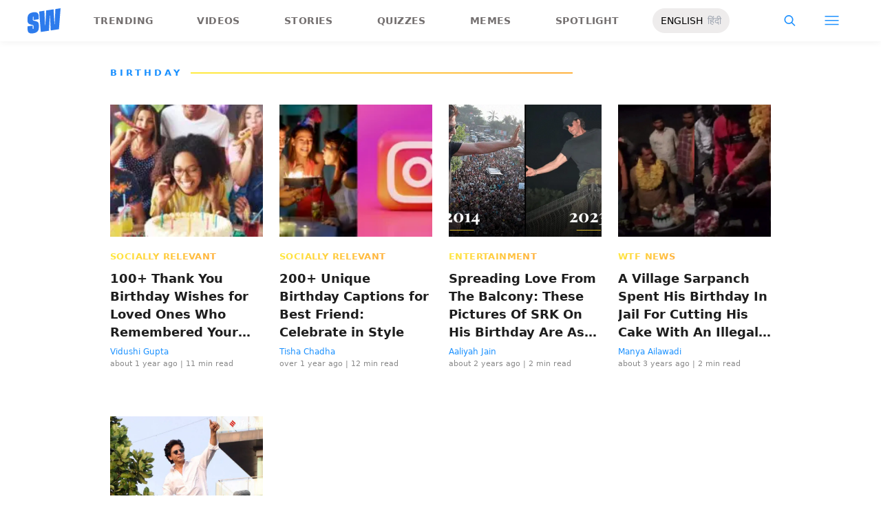

--- FILE ---
content_type: text/html; charset=utf-8
request_url: https://www.scoopwhoop.com/tag/birthday/
body_size: 36378
content:
<!DOCTYPE html><html lang="en" translate="no"><head><meta charSet="utf-8"/><meta name="viewport" content="width=device-width"/><link rel="icon" type="image/png" sizes="32x32" href="https://www.scoopwhoop.com/englishsw-icon.ico/"/><title>birthday - ScoopWhoop</title><meta name="description" content=""/><meta property="og:site_name" content="ScoopWhoop"/><meta property="og:title" content="birthday - ScoopWhoop"/><meta property="og:url" content="https://www.scoopwhoop.com/tag/birthday/"/><meta property="og:description" content=""/><meta property="og:image" content=""/><meta property="twitter:title" content="birthday - ScoopWhoop"/><meta property="twitter:description" content=""/><meta property="twitter:card" content="Summary"/><meta property="twitter:image" content=""/><meta property="twitter:url" content="https://www.scoopwhoop.com/tag/birthday/"/><link rel="canonical" href="https://www.scoopwhoop.com/tag/birthday/"/><meta name="robots" content=""/><link rel="preload" as="image" imageSrcSet="/_next/image/?url=https%3A%2F%2Fwp.scoopwhoop.com%2Fwp-content%2Fuploads%2F2024%2F12%2F30205018%2FNew-Project-9-1-300x158.jpg&amp;w=640&amp;q=75 640w, /_next/image/?url=https%3A%2F%2Fwp.scoopwhoop.com%2Fwp-content%2Fuploads%2F2024%2F12%2F30205018%2FNew-Project-9-1-300x158.jpg&amp;w=750&amp;q=75 750w, /_next/image/?url=https%3A%2F%2Fwp.scoopwhoop.com%2Fwp-content%2Fuploads%2F2024%2F12%2F30205018%2FNew-Project-9-1-300x158.jpg&amp;w=828&amp;q=75 828w, /_next/image/?url=https%3A%2F%2Fwp.scoopwhoop.com%2Fwp-content%2Fuploads%2F2024%2F12%2F30205018%2FNew-Project-9-1-300x158.jpg&amp;w=1080&amp;q=75 1080w, /_next/image/?url=https%3A%2F%2Fwp.scoopwhoop.com%2Fwp-content%2Fuploads%2F2024%2F12%2F30205018%2FNew-Project-9-1-300x158.jpg&amp;w=1200&amp;q=75 1200w, /_next/image/?url=https%3A%2F%2Fwp.scoopwhoop.com%2Fwp-content%2Fuploads%2F2024%2F12%2F30205018%2FNew-Project-9-1-300x158.jpg&amp;w=1920&amp;q=75 1920w, /_next/image/?url=https%3A%2F%2Fwp.scoopwhoop.com%2Fwp-content%2Fuploads%2F2024%2F12%2F30205018%2FNew-Project-9-1-300x158.jpg&amp;w=2048&amp;q=75 2048w, /_next/image/?url=https%3A%2F%2Fwp.scoopwhoop.com%2Fwp-content%2Fuploads%2F2024%2F12%2F30205018%2FNew-Project-9-1-300x158.jpg&amp;w=3840&amp;q=75 3840w" imageSizes="100vw" fetchpriority="high"/><link rel="preload" as="image" imageSrcSet="/_next/image/?url=https%3A%2F%2Fwp.scoopwhoop.com%2Fwp-content%2Fuploads%2F2024%2F09%2F11110106%2FFeatured-Image-31-300x158.png&amp;w=640&amp;q=75 640w, /_next/image/?url=https%3A%2F%2Fwp.scoopwhoop.com%2Fwp-content%2Fuploads%2F2024%2F09%2F11110106%2FFeatured-Image-31-300x158.png&amp;w=750&amp;q=75 750w, /_next/image/?url=https%3A%2F%2Fwp.scoopwhoop.com%2Fwp-content%2Fuploads%2F2024%2F09%2F11110106%2FFeatured-Image-31-300x158.png&amp;w=828&amp;q=75 828w, /_next/image/?url=https%3A%2F%2Fwp.scoopwhoop.com%2Fwp-content%2Fuploads%2F2024%2F09%2F11110106%2FFeatured-Image-31-300x158.png&amp;w=1080&amp;q=75 1080w, /_next/image/?url=https%3A%2F%2Fwp.scoopwhoop.com%2Fwp-content%2Fuploads%2F2024%2F09%2F11110106%2FFeatured-Image-31-300x158.png&amp;w=1200&amp;q=75 1200w, /_next/image/?url=https%3A%2F%2Fwp.scoopwhoop.com%2Fwp-content%2Fuploads%2F2024%2F09%2F11110106%2FFeatured-Image-31-300x158.png&amp;w=1920&amp;q=75 1920w, /_next/image/?url=https%3A%2F%2Fwp.scoopwhoop.com%2Fwp-content%2Fuploads%2F2024%2F09%2F11110106%2FFeatured-Image-31-300x158.png&amp;w=2048&amp;q=75 2048w, /_next/image/?url=https%3A%2F%2Fwp.scoopwhoop.com%2Fwp-content%2Fuploads%2F2024%2F09%2F11110106%2FFeatured-Image-31-300x158.png&amp;w=3840&amp;q=75 3840w" imageSizes="100vw" fetchpriority="high"/><link rel="preload" as="image" imageSrcSet="/_next/image/?url=https%3A%2F%2Fwp.scoopwhoop.com%2Fwp-content%2Fuploads%2F2023%2F11%2F10.png&amp;w=640&amp;q=75 640w, /_next/image/?url=https%3A%2F%2Fwp.scoopwhoop.com%2Fwp-content%2Fuploads%2F2023%2F11%2F10.png&amp;w=750&amp;q=75 750w, /_next/image/?url=https%3A%2F%2Fwp.scoopwhoop.com%2Fwp-content%2Fuploads%2F2023%2F11%2F10.png&amp;w=828&amp;q=75 828w, /_next/image/?url=https%3A%2F%2Fwp.scoopwhoop.com%2Fwp-content%2Fuploads%2F2023%2F11%2F10.png&amp;w=1080&amp;q=75 1080w, /_next/image/?url=https%3A%2F%2Fwp.scoopwhoop.com%2Fwp-content%2Fuploads%2F2023%2F11%2F10.png&amp;w=1200&amp;q=75 1200w, /_next/image/?url=https%3A%2F%2Fwp.scoopwhoop.com%2Fwp-content%2Fuploads%2F2023%2F11%2F10.png&amp;w=1920&amp;q=75 1920w, /_next/image/?url=https%3A%2F%2Fwp.scoopwhoop.com%2Fwp-content%2Fuploads%2F2023%2F11%2F10.png&amp;w=2048&amp;q=75 2048w, /_next/image/?url=https%3A%2F%2Fwp.scoopwhoop.com%2Fwp-content%2Fuploads%2F2023%2F11%2F10.png&amp;w=3840&amp;q=75 3840w" imageSizes="100vw" fetchpriority="high"/><meta name="next-head-count" content="20"/><script src="https://jsc.mgid.com/site/1055324.js" async="" type="67ef3d6948e1b2171d926a4d-text/javascript"></script><script async="" src="https://pagead2.googlesyndication.com/pagead/js/adsbygoogle.js?client=ca-pub-4341777985440300" crossorigin="anonymous" type="67ef3d6948e1b2171d926a4d-text/javascript"></script><meta name="google-signin-client_id" content="286947471023-1gd3gh9mob8tslujirk4cbvgmg2eppr5.apps.googleusercontent.com"/><meta name="google-adsense-account" content="ca-pub-4341777985440300"/><meta name="sso_image" content="https://www.scoopwhoop.com/images/logo_bg.png"/><script async="" src="https://securepubads.g.doubleclick.net/tag/js/gpt.js" crossorigin="anonymous" type="67ef3d6948e1b2171d926a4d-text/javascript"></script><script type="67ef3d6948e1b2171d926a4d-text/javascript">
          window.googletag = window.googletag || {cmd: []};
          googletag.cmd.push(function() {
            googletag.pubads().enableSingleRequest();
            googletag.enableServices();
          });
        </script><meta property="fb:pages" content="110141895861579"/><meta name="google-site-verification" content="w-5K8RO4qUtBEZjM1qwB_3Waul01CrTH0UV_pZGN7mg"/><meta name="msvalidate.01" content="8677646C2CE716FE237A1E2DC9569AE8"/><meta name="theme-color" content="#ffec41"/><meta property="article:publisher" content="https://www.facebook.com/Scoopwhoop"/><script type="67ef3d6948e1b2171d926a4d-text/javascript">
              var googletag = googletag || {};
              googletag.cmd = googletag.cmd || [];
              window.stpd = window.stpd || {que: []};
              window.dataLayer = window.dataLayer || [];
              window.ga = window.ga || function(){(ga.q=ga.q||[]).push(arguments)};ga.l=+new Date;
              function gtag(){dataLayer.push(arguments)};
              window._aaq = window._aaq || [];
              window.evars = {};
      
              (function() {
                if (typeof globalThis === 'object') return;
                Object.defineProperty(Object.prototype, '__magic__', {
                  get: function() {
                    return this;
                  },
                  configurable: true
                });
                __magic__.globalThis = __magic__; // lolwat
                delete Object.prototype.__magic__;
              }());
              window.requestIdleCallback = window.requestIdleCallback ||
                function (cb) {
                  return setTimeout(function () {
                    var start = Date.now();
                    cb({ 
                      didTimeout: false,
                      timeRemaining: function () {
                        return Math.max(0, 50 - (Date.now() - start));
                      }
                    });
                  }, 1);
                };
      
              window.cancelIdleCallback = window.cancelIdleCallback ||
                function (id) {
                  clearTimeout(id);
                };
              if (!Array.prototype["forEach"]) {
                Array.prototype.forEach = function (callback, thisArg) {
                  if (this == null) {
                    throw new TypeError("Array.prototype.forEach called on null or undefined");
                  }
                  var T, k;
                  var O = Object(this);
                  var len = O.length >>> 0;
                  if (typeof callback !== "function") {
                    throw new TypeError(callback + " is not a function");
                  }
                  if (arguments.length > 1) {
                    T = thisArg;
                  }
                  k = 0;
                  while (k < len) {
                    var kValue;
                    if (k in O) {
                      kValue = O[k];
                      callback.call(T, kValue, k, O);
                    }
                    k++;
                  }
                };
              }
              if(!NodeList.prototype.forEach) {
                NodeList.prototype.forEach = Array.prototype.forEach;
              }
      
      
              if (!Array.prototype.flat) {
                Object.defineProperty(Array.prototype, "flat", {
                  configurable: true,
                  value: function flat() {
                    var depth = isNaN(arguments[0]) ? 1 : Number(arguments[0]);
      
                    return depth
                      ? Array.prototype.reduce.call(
                          this,
                          function (acc, cur) {
                            if (Array.isArray(cur)) {
                              acc.push.apply(acc, flat.call(cur, depth - 1));
                            } else {
                              acc.push(cur);
                            }
      
                            return acc;
                          },
                          []
                        )
                      : Array.prototype.slice.call(this);
                  },
                  writable: true,
                });
              }
      
              if (!Array.prototype.flatMap) {
                Object.defineProperty(Array.prototype, "flatMap", {
                  configurable: true,
                  value: function flatMap() {
                    return Array.prototype.map.apply(this, arguments).flat();
                  },
                  writable: true,
                });
              }
      
              Promise.allSettled = function (promises) {
                return Promise.all(promises.map(function(p) {
                  return p.then(function(value){
                      return {
                        status: "fulfilled",
                        value,
                      };
                    }).catch(function(reason) {
                      return {
                        status: "rejected",
                        reason,
                      };
                    });
                }));
              };
        </script><script async="" src="https://pagead2.googlesyndication.com/pagead/js/adsbygoogle.js?client=ca-pub-4341777985440300" crossorigin="anonymous" type="67ef3d6948e1b2171d926a4d-text/javascript"></script><script type="67ef3d6948e1b2171d926a4d-text/javascript" defer="" src="https://sb.scorecardresearch.com/c2/31744522/cs.js"></script><script id="tag-manager-data-layer" type="67ef3d6948e1b2171d926a4d-text/javascript">window.dataLayer = window.dataLayer || [];</script><link data-next-font="" rel="preconnect" href="/" crossorigin="anonymous"/><link rel="preload" href="/_next/static/css/d6a1daaf0eccb130.css" as="style"/><link rel="stylesheet" href="/_next/static/css/d6a1daaf0eccb130.css" data-n-g=""/><link rel="preload" href="/_next/static/css/7dd6aef63389018e.css" as="style"/><link rel="stylesheet" href="/_next/static/css/7dd6aef63389018e.css" data-n-p=""/><noscript data-n-css=""></noscript><script defer="" nomodule="" src="/_next/static/chunks/polyfills-c67a75d1b6f99dc8.js" type="67ef3d6948e1b2171d926a4d-text/javascript"></script><script src="/_next/static/chunks/webpack-0014f9f382a4e4bc.js" defer="" type="67ef3d6948e1b2171d926a4d-text/javascript"></script><script src="/_next/static/chunks/framework-2c79e2a64abdb08b.js" defer="" type="67ef3d6948e1b2171d926a4d-text/javascript"></script><script src="/_next/static/chunks/main-791800348e7f30cb.js" defer="" type="67ef3d6948e1b2171d926a4d-text/javascript"></script><script src="/_next/static/chunks/pages/_app-3914736091851e7e.js" defer="" type="67ef3d6948e1b2171d926a4d-text/javascript"></script><script src="/_next/static/chunks/526-48c2015bbe884119.js" defer="" type="67ef3d6948e1b2171d926a4d-text/javascript"></script><script src="/_next/static/chunks/pages/tag/%5BtagSlug%5D-322ab731f30a8d82.js" defer="" type="67ef3d6948e1b2171d926a4d-text/javascript"></script><script src="/_next/static/lJfnKvocZKqIkwt0ssAXX/_buildManifest.js" defer="" type="67ef3d6948e1b2171d926a4d-text/javascript"></script><script src="/_next/static/lJfnKvocZKqIkwt0ssAXX/_ssgManifest.js" defer="" type="67ef3d6948e1b2171d926a4d-text/javascript"></script></head><body class="font-sans"><div id="__next"><div class="removeTransitions tag"><div class="relative h-24"><div class="sticky top-[35px]"><div class="sticky-header"><div class="stickynav-container"><div class="stickynav_left"><a href="/?ref=sticky_nav"><svg width="48" height="37" xmlns="http://www.w3.org/2000/svg"><g fill="#2D7BEC" fill-rule="nonzero"><path d="M48 0v.422c-.017.068-.045.134-.05.202-.146 1.864-.29 3.728-.433 5.592a15709.4 15709.4 0 00-.576 7.547c-.214 2.766-.43 5.531-.65 8.297l-.604 7.786c-.046.595-.055.585-.668.678-3.266.495-6.531.992-9.796 1.492-.502.076-1.004.146-1.535.224l-1.051-21.604-.326.062-1.109 21.927-11.94 1.82-2.353-29.71 7.566-1.15.992 21.61c.234.035.338-.03.35-.264.077-1.496.166-2.991.25-4.487l.39-6.864.471-8.16c.043-.739.089-1.478.134-2.23l10.79-1.645 1.264 21.588.326-.046.992-21.936L48 0zM16.268 15.937l-7.476 1.14v-.328-3.68c0-.12.006-.243-.011-.361-.034-.238-.103-.475-.392-.506-.286-.03-.537.08-.647.354a1.638 1.638 0 00-.108.585c-.01 1.096.01 2.192-.01 3.288-.013.677.288 1.162.896 1.407.503.203 1.046.327 1.581.436 1.191.242 2.35.571 3.484 1.013 1.44.56 2.242 1.624 2.605 3.049.117.458.18.928.187 1.4.022 1.578.036 3.158 0 4.735-.037 1.733-.45 3.364-1.568 4.758-1.023 1.277-2.394 2.045-3.933 2.542-1.838.594-3.73.896-5.665.778a7.701 7.701 0 01-1.943-.37c-1.75-.583-2.649-1.9-2.98-3.625A11.22 11.22 0 01.1 30.667C.074 29.3.091 27.932.092 26.565c0-.08.007-.159.012-.26l7.453-1.136v3.966c0 .12 0 .241.006.362.013.248.089.458.369.523.265.06.583-.082.679-.344.07-.193.103-.41.105-.616.01-1.086-.003-2.172.007-3.258.007-.646-.265-1.138-.87-1.355-.706-.252-1.438-.44-2.17-.612-1.012-.239-2.007-.516-2.965-.93-1.485-.639-2.232-1.813-2.56-3.307a3.306 3.306 0 01-.09-.687c-.013-2.209-.211-4.426.135-6.622.42-2.671 1.999-4.482 4.511-5.493 2.214-.891 4.528-1.265 6.92-1.058 2.528.22 4.167 1.772 4.5 4.278.103.773.116 1.562.129 2.344.02 1.185.005 2.37.005 3.577z"></path> </g></svg></a><ul class="stickynav_list"><li class="active"><a href="/?ref=sticky_nav">Trending</a></li><li class=""><a href="/watch/?ref=sticky_nav">Videos</a></li><li class=""><a href="/read/?ref=sticky_nav">Stories</a></li><li class=""><a href="/play/?ref=sticky_nav">Quizzes</a></li><li class=""><a href="/laugh/?ref=sticky_nav">Memes</a></li><li class=""><a href="/spotlight/?ref=sticky_nav">Spotlight</a></li></ul><div class="langToggleAmpBtn bg-[#EEECEC] w-28 rounded-full text-sm px-3 py-2 flex justify-between items-center"><a class="text-black" href="/">ENGLISH</a><a class="text-gray-400" href="/category/hindi/">हिंदी</a></div></div><div><ul class="sticky-nav-icons items-center inline-flex"><li class="px-[5px] stickyNavSearchIcon"><button type="button" class="p-4"><img alt="search-icon" loading="lazy" width="17" height="16" decoding="async" data-nimg="1" style="color:transparent" src="/_next/static/media/searchIcon.6d872b76.svg"/></button><div class="fixed w-full h-full lg:w-screen lg:h-screen top-0 left-0 overflow-x-hidden bg-white transition-transform duration-300 ease-out z-[200]" style="transform:translateY(-100%);background:rgba(0, 0, 0, 0.6)"><div><div class="overlay_logo search_dropdown"><div class="flex justify-between max-w-[1100px] mx-auto"><div><svg width="70" height="52" fill="none"><path d="M70 0v.6c-.025.096-.065.191-.073.288-.213 2.65-.423 5.3-.632 7.95l-.84 10.73c-.312 3.934-.627 7.866-.947 11.798-.294 3.69-.588 7.38-.88 11.071-.069.846-.082.833-.975.964-4.763.704-9.525 1.41-14.287 2.121-.73.108-1.463.209-2.238.32l-1.533-30.719-.475.088-1.617 31.177-17.414 2.588-3.43-42.242 11.034-1.638 1.446 30.73c.342.048.493-.045.511-.378.112-2.126.242-4.253.365-6.379l.568-9.76c.228-3.868.457-7.735.687-11.602.063-1.05.13-2.101.195-3.173L55.2 2.197l1.844 30.695.476-.065 1.446-31.19L70 0z" fill="url(#smnav_linear)"></path><path d="M23.725 22.66l-10.903 1.62v-.465-5.232c0-.172.008-.345-.017-.514-.05-.339-.15-.675-.571-.72-.418-.043-.784.114-.944.503a2.28 2.28 0 0 0-.157.833c-.015 1.558.013 3.117-.015 4.674-.018.963.42 1.653 1.307 2.002.734.289 1.525.464 2.306.619 1.737.344 3.427.813 5.08 1.44 2.101.798 3.27 2.31 3.8 4.336.17.651.261 1.32.272 1.991.033 2.244.052 4.49.001 6.733-.056 2.463-.658 4.782-2.287 6.765-1.492 1.816-3.492 2.908-5.736 3.615-2.68.843-5.438 1.273-8.261 1.105a11.483 11.483 0 0 1-2.833-.526c-2.553-.83-3.864-2.702-4.348-5.154a15.573 15.573 0 0 1-.271-2.68c-.04-1.944-.014-3.89-.014-5.833 0-.113.01-.226.018-.37l10.869-1.616V41.426c0 .172 0 .343.009.515.019.353.129.651.537.743.386.087.85-.115.99-.488.103-.275.15-.583.153-.877.015-1.544-.004-3.088.011-4.632.01-.918-.386-1.618-1.27-1.926-1.028-.359-2.096-.627-3.162-.871-1.478-.34-2.928-.733-4.326-1.32C1.798 31.66.71 29.99.231 27.865c-.072-.32-.13-.65-.131-.976-.02-3.142-.308-6.294.196-9.417.613-3.798 2.915-6.373 6.58-7.81 3.228-1.267 6.602-1.799 10.09-1.504 3.687.312 6.078 2.519 6.563 6.082.15 1.1.168 2.22.188 3.333.03 1.685.008 3.37.008 5.086z" fill="url(#smnav1_linear)"></path><defs><linearGradient id="smnav_linear" x1="-6.087" y1="-13" x2="44.03" y2="51.538" gradientUnits="userSpaceOnUse"><stop stop-color="#FFEC41"></stop><stop offset="1" stop-color="#FFB341"></stop></linearGradient><linearGradient id="smnav1_linear" x1="-12.174" y1="6.5" x2="10.013" y2="52.931" gradientUnits="userSpaceOnUse"><stop stop-color="#FFEC41"></stop><stop offset="1" stop-color="#FFB341"></stop></linearGradient><linearGradient x1="-6.087" x2="45.71" y1="-13.352" y2="51.592" gradientUnits="userSpaceOnUse" id="profileDropdownGradient"><stop stop-color="#1B91FF"></stop><stop offset=".99" stop-color="#9F49E3"></stop></linearGradient></defs></svg></div><div class="flex-1 pl-[22px] pr-[100px]"><div class="flex"><form id="searchForm" method="GET" action="/" class="flex w-full items-center"><label for="search" class="flex-1"><input class="outline-0 bg-[#f8f7f7] border-[0.5px] border-solid border-[#e4e4e4] w-full rounded-[4px] p-[11px]" type="text" name="s" aria-label="search" id="searchInput"/></label><button type="submit" class="m1 cursor-pointer p-[10px]"><img alt="search-with-downarrow-icon" loading="lazy" width="36" height="41" decoding="async" data-nimg="1" style="color:transparent" src="/_next/static/media/searchWithDownArrow.03d1d626.svg"/></button></form></div></div><div class="menu_icon"><div class="m2"><button type="button"><img alt="close-icon" loading="lazy" width="17" height="16" decoding="async" data-nimg="1" style="color:transparent" src="/_next/static/media/closeIcon.dee50c4b.svg"/></button></div></div></div></div></div></div></li><li class="px-[5px] stickyNavHamIcon"><button type="button" class="p-4"><img alt="hamburger-icon" loading="lazy" width="21" height="14" decoding="async" data-nimg="1" style="color:transparent" src="/_next/static/media/hamburgerIcon.e3670b59.svg"/></button><div class="fixed w-full h-full lg:w-screen lg:h-screen top-0 left-0 overflow-x-hidden bg-white transition-transform duration-300 ease-out z-[200]" style="transform:translateY(-100%);background:linear-gradient(108.34deg,#ffb341 1.02%,#ff2272 99.43%)"><div class="overlay_logo "><div class="flex justify-between max-w-[1100px] mx-auto"><div><a class="cursor-pointer" href="/?ref=nav_top"><svg width="70" height="52" fill="none"><path d="M70 0v.6c-.025.096-.065.191-.073.288-.213 2.65-.423 5.3-.632 7.95l-.84 10.73c-.312 3.934-.627 7.866-.947 11.798-.294 3.69-.588 7.38-.88 11.071-.069.846-.082.833-.975.964-4.763.704-9.525 1.41-14.287 2.121-.73.108-1.463.209-2.238.32l-1.533-30.719-.475.088-1.617 31.177-17.414 2.588-3.43-42.242 11.034-1.638 1.446 30.73c.342.048.493-.045.511-.378.112-2.126.242-4.253.365-6.379l.568-9.76c.228-3.868.457-7.735.687-11.602.063-1.05.13-2.101.195-3.173L55.2 2.197l1.844 30.695.476-.065 1.446-31.19L70 0z" fill="url(#smnav_linear)"></path><path d="M23.725 22.66l-10.903 1.62v-.465-5.232c0-.172.008-.345-.017-.514-.05-.339-.15-.675-.571-.72-.418-.043-.784.114-.944.503a2.28 2.28 0 0 0-.157.833c-.015 1.558.013 3.117-.015 4.674-.018.963.42 1.653 1.307 2.002.734.289 1.525.464 2.306.619 1.737.344 3.427.813 5.08 1.44 2.101.798 3.27 2.31 3.8 4.336.17.651.261 1.32.272 1.991.033 2.244.052 4.49.001 6.733-.056 2.463-.658 4.782-2.287 6.765-1.492 1.816-3.492 2.908-5.736 3.615-2.68.843-5.438 1.273-8.261 1.105a11.483 11.483 0 0 1-2.833-.526c-2.553-.83-3.864-2.702-4.348-5.154a15.573 15.573 0 0 1-.271-2.68c-.04-1.944-.014-3.89-.014-5.833 0-.113.01-.226.018-.37l10.869-1.616V41.426c0 .172 0 .343.009.515.019.353.129.651.537.743.386.087.85-.115.99-.488.103-.275.15-.583.153-.877.015-1.544-.004-3.088.011-4.632.01-.918-.386-1.618-1.27-1.926-1.028-.359-2.096-.627-3.162-.871-1.478-.34-2.928-.733-4.326-1.32C1.798 31.66.71 29.99.231 27.865c-.072-.32-.13-.65-.131-.976-.02-3.142-.308-6.294.196-9.417.613-3.798 2.915-6.373 6.58-7.81 3.228-1.267 6.602-1.799 10.09-1.504 3.687.312 6.078 2.519 6.563 6.082.15 1.1.168 2.22.188 3.333.03 1.685.008 3.37.008 5.086z" fill="url(#smnav1_linear)"></path><defs><linearGradient id="smnav_linear" x1="-6.087" y1="-13" x2="44.03" y2="51.538" gradientUnits="userSpaceOnUse"><stop stop-color="#FFEC41"></stop><stop offset="1" stop-color="#FFB341"></stop></linearGradient><linearGradient id="smnav1_linear" x1="-12.174" y1="6.5" x2="10.013" y2="52.931" gradientUnits="userSpaceOnUse"><stop stop-color="#FFEC41"></stop><stop offset="1" stop-color="#FFB341"></stop></linearGradient><linearGradient x1="-6.087" x2="45.71" y1="-13.352" y2="51.592" gradientUnits="userSpaceOnUse" id="profileDropdownGradient"><stop stop-color="#1B91FF"></stop><stop offset=".99" stop-color="#9F49E3"></stop></linearGradient></defs></svg></a></div><div class="menu_icon"><div class="m1"><img alt="hamburger" loading="lazy" width="20" height="31" decoding="async" data-nimg="1" style="color:transparent" src="/_next/static/media/hamburgerWithDownArrow.42776837.svg"/></div><div class="m2"><button type="button"><img alt="close-icon" loading="lazy" width="17" height="16" decoding="async" data-nimg="1" style="color:transparent" src="/_next/static/media/closeIcon.dee50c4b.svg"/></button></div></div></div></div><div class="container"><div class="mb-8"><div class="pt-[30px]"><div class=" leading-tight  flex items-center  mb-[30px]"><span><img alt="userIcon" loading="lazy" width="18" height="16" decoding="async" data-nimg="1" style="color:transparent" src="/_next/static/media/userIcon.7e4a77f4.svg"/></span><button type="button" class="pl-3 text-white">Sign In</button></div><div class="flex "><div class="relative flex-1 w-1/2 pr-[34px]  after:w-[1px] after:h-[70%] after:top-[40px] after:absolute after:bg-white after:bottom-0 after:opacity-[0.5] after:right-0"><div class="flex items-center  mb-[14px]"><h2 class="tracking-[.41em] text-[13px] font-bold text-white mr-2">CATEGORIES</h2><span class="h-[1px] bg-white flex-1"></span></div><div class=" flex flex-wrap justify-between category_items"><div class="w-1/3"><a class="hover:scale-[1.05] transition-transform" role="presentation" href="/category/news/?ref=nav_links">Viral</a></div><div class="w-1/3"><a class="hover:scale-[1.05] transition-transform" role="presentation" href="/category/entertainment/?ref=nav_links">Entertainment</a></div><div class="w-1/3"><a class="hover:scale-[1.05] transition-transform" role="presentation" href="/category/humor/?ref=nav_links">Humor</a></div><div class="w-1/3"><a class="hover:scale-[1.05] transition-transform" role="presentation" href="/category/opinion/?ref=nav_links">Opinion</a></div><div class="w-1/3"><a class="hover:scale-[1.05] transition-transform" role="presentation" href="/category/food/?ref=nav_links">Food</a></div><div class="w-1/3"><a class="hover:scale-[1.05] transition-transform" role="presentation" href="/category/travel/?ref=nav_links">Travel</a></div><div class="w-1/3"><a class="hover:scale-[1.05] transition-transform" role="presentation" href="/category/women/?ref=nav_links">Women</a></div><div class="w-1/3"><a class="hover:scale-[1.05] transition-transform" role="presentation" href="/category/lgbt/?ref=nav_links">LGBTQIA</a></div><div class="w-1/3"><a class="hover:scale-[1.05] transition-transform" role="presentation" href="/category/animals/?ref=nav_links">Animals</a></div><div class="w-1/3"><a class="hover:scale-[1.05] transition-transform" role="presentation" href="/category/relationships/?ref=nav_links">Sex &amp; Relationships</a></div><div class="w-1/3"><a class="hover:scale-[1.05] transition-transform" role="presentation" href="/category/culture/?ref=nav_links">Culture</a></div><div class="w-1/3"><a class="hover:scale-[1.05] transition-transform" role="presentation" href="/category/sports/?ref=nav_links">Sports</a></div><div class="w-1/3"><a class="hover:scale-[1.05] transition-transform" role="presentation" href="/category/tech/?ref=nav_links">Tech</a></div><div class="w-1/3"><a class="hover:scale-[1.05] transition-transform" role="presentation" href="/category/men/?ref=nav_links">Men</a></div><div class="w-1/3"><a class="hover:scale-[1.05] transition-transform" role="presentation" href="/category/health/?ref=nav_links">Health</a></div><div class="w-1/3"><a class="hover:scale-[1.05] transition-transform" role="presentation" href="/category/bigg-boss/?ref=nav_links">Bigg Boss</a></div></div></div><div class="flex-1 w-1/2 pl-[34px]"><div class="flex items-center   mb-[14px]"><h2 class="tracking-[.41em] text-[13px] pr-4 font-bold text-white">OUR CHANNELS</h2><span class="h-[1px] bg-white flex-1"></span></div><div class="flex justify-evenly items-center h-[90%]"><a target="_blank" href="https://hindi.scoopwhoop.com/?ref=scoopwhoop&amp;utm_source=scoopwhoop&amp;utm_medium=desktop" rel="noreferrer"><div class="w-20 h-20 relative"><img alt="SW Hindi" loading="lazy" decoding="async" data-nimg="fill" class="object-cover" style="position:absolute;height:100%;width:100%;left:0;top:0;right:0;bottom:0;color:transparent" src="/_next/static/media/sw_hindi.40fd7a47.svg"/></div></a><a target="_blank" href="https://www.youtube.com/channel/UC7lmZqhJeTzeQQkqNvfmjqw" rel="noreferrer"><div class="w-20 h-20 relative"><img alt="OK Tested" loading="lazy" decoding="async" data-nimg="fill" class="object-cover" style="position:absolute;height:100%;width:100%;left:0;top:0;right:0;bottom:0;color:transparent" src="/_next/static/media/ok_tested.58dc2292.svg"/></div></a><a target="_blank" href="https://www.youtube.com/user/scoopwhoopvideos" rel="noreferrer"><div class="w-20 h-20 relative"><img alt="SW Sketches" loading="lazy" decoding="async" data-nimg="fill" class="object-cover" style="position:absolute;height:100%;width:100%;left:0;top:0;right:0;bottom:0;color:transparent" src="/_next/static/media/sw_ske.102ee47c.svg"/></div></a><a target="_blank" href="https://www.vagabomb.com/?ref=scoopwhoop&amp;utm_source=scoopwhoop&amp;utm_medium=desktop" rel="noreferrer"><div class="w-20 h-20 relative"><img alt="Vagabomb" loading="lazy" decoding="async" data-nimg="fill" class="object-cover" style="position:absolute;height:100%;width:100%;left:0;top:0;right:0;bottom:0;color:transparent" src="/_next/static/media/vb.676f3863.svg"/></div></a></div></div></div></div></div></div><div class="container"><a class="flex mt-4 hover:scale-105 transition-transform float-right text-xl leading-4 pr-2" href="/all_shows/?ref=nav_show"><div class="pr-2 text-white">View All</div><img alt="arrow-icon" loading="lazy" width="17" height="13" decoding="async" data-nimg="1" style="color:transparent" src="/_next/static/media/arrowIcon.ed096e20.svg"/></a></div><div class="container"><div class="flex justify-between flex-wrap w-[70%] tracking-[.235em]"><a class="w-[33%] mb-[10px] hover:scale-[1.05] transition-transform text-sm text-white" href="/about/?ref=nav_links">ABOUT US</a><a class="w-[33%] mb-[10px] hover:scale-[1.05] transition-transform text-sm text-white" href="/contact/?ref=nav_links">CONTACT US</a><a class="w-[33%] mb-[10px] hover:scale-[1.05] transition-transform text-sm text-white" href="/advertise/?ref=nav_links">ADVERTISE WITH US</a><a target="_blank" class="w-[33%] mb-[10px] hover:scale-[1.05] transition-transform text-sm text-white" href="https://recruiterflow.com/scoopwhoop/jobs">CAREERS</a><a class="w-[33%] mb-[10px] hover:scale-[1.05] transition-transform text-sm text-white" href="/privacy-policy/?ref=nav_links">PRIVACY POLICY</a><a class="w-[33%] mb-[10px] hover:scale-[1.05] transition-transform text-sm text-white" href="/terms-and-conditions/?ref=nav_links">TERMS AND CONDITIONS</a></div></div></div></li></ul></div></div><span style="transform:translateX(-100%)" class="absolute bg-[#ffec41] h-[3px] w-full bottom-0 "></span></div></div></div><div class="desktopHeaderWrapper relative z-20"></div><div class="pb-20 lg:pb-0"><div class="relative fix-sticky-sides"><div class="container"><div class="flex items-center mb-9 max-w-2xl"><h1 class="pr-3 text-[13px] leading-5 tracking-[4px] font-bold uppercase text-[#1b91ff]">birthday</h1><span class="footer-divider flex-1"></span></div><div class="mx-auto lg:px-0 space-y-2 lg:space-y-0 lg:gap-6 lg:grid lg:grid-cols-4 content-story-list"><div class="cards_card__HYCHz flex flex-col mb-7 post px-4 md:px-0"><div class="cards_img_wrapper__GvMkV relative w-auto md:h-36 h-48"><a href="/socially-relevant/thank-you-birthday-wishes/?ref=read-home"><img alt="100+ Thank You Birthday Wishes for Loved Ones Who Remembered Your Day" fetchpriority="high" decoding="async" data-nimg="fill" class="cards_inner_img__m_Ryf object-cover" style="position:absolute;height:100%;width:100%;left:0;top:0;right:0;bottom:0;color:transparent" sizes="100vw" srcSet="/_next/image/?url=https%3A%2F%2Fwp.scoopwhoop.com%2Fwp-content%2Fuploads%2F2024%2F12%2F30205018%2FNew-Project-9-1-300x158.jpg&amp;w=640&amp;q=75 640w, /_next/image/?url=https%3A%2F%2Fwp.scoopwhoop.com%2Fwp-content%2Fuploads%2F2024%2F12%2F30205018%2FNew-Project-9-1-300x158.jpg&amp;w=750&amp;q=75 750w, /_next/image/?url=https%3A%2F%2Fwp.scoopwhoop.com%2Fwp-content%2Fuploads%2F2024%2F12%2F30205018%2FNew-Project-9-1-300x158.jpg&amp;w=828&amp;q=75 828w, /_next/image/?url=https%3A%2F%2Fwp.scoopwhoop.com%2Fwp-content%2Fuploads%2F2024%2F12%2F30205018%2FNew-Project-9-1-300x158.jpg&amp;w=1080&amp;q=75 1080w, /_next/image/?url=https%3A%2F%2Fwp.scoopwhoop.com%2Fwp-content%2Fuploads%2F2024%2F12%2F30205018%2FNew-Project-9-1-300x158.jpg&amp;w=1200&amp;q=75 1200w, /_next/image/?url=https%3A%2F%2Fwp.scoopwhoop.com%2Fwp-content%2Fuploads%2F2024%2F12%2F30205018%2FNew-Project-9-1-300x158.jpg&amp;w=1920&amp;q=75 1920w, /_next/image/?url=https%3A%2F%2Fwp.scoopwhoop.com%2Fwp-content%2Fuploads%2F2024%2F12%2F30205018%2FNew-Project-9-1-300x158.jpg&amp;w=2048&amp;q=75 2048w, /_next/image/?url=https%3A%2F%2Fwp.scoopwhoop.com%2Fwp-content%2Fuploads%2F2024%2F12%2F30205018%2FNew-Project-9-1-300x158.jpg&amp;w=3840&amp;q=75 3840w" src="/_next/image/?url=https%3A%2F%2Fwp.scoopwhoop.com%2Fwp-content%2Fuploads%2F2024%2F12%2F30205018%2FNew-Project-9-1-300x158.jpg&amp;w=3840&amp;q=75"/></a></div><div class="cards_card_body__XCWvo"><a role="presentation" class="cards_category__Pv9QH verticleCardCategory text-[14px] font-[700] tracking-[.03em] leading-[19px] mb-[10px] uppercase inline-block" href="/category/socially-relevant/?ref=read-home">Socially Relevant</a><a href="/socially-relevant/thank-you-birthday-wishes/?ref=read-home"><h4 class="cards_title__ce_HJ">100+ Thank You Birthday Wishes for Loved Ones Who Remembered Your Day</h4></a><p class="cards_author__FTQpq"><a href="/author/vidushi-gupta/?ref=read-home">Vidushi Gupta</a></p><p class="cards_readtime__pw70f">about 1 year ago<!-- --> <!-- -->| 11 min read</p></div></div><div class="cards_card__HYCHz flex flex-col mb-7 post px-4 md:px-0"><div class="cards_img_wrapper__GvMkV relative w-auto md:h-36 h-48"><a href="/socially-relevant/birthday-caption-for-best-friend/?ref=read-home"><img alt="200+ Unique Birthday Captions for Best Friend: Celebrate in Style" fetchpriority="high" decoding="async" data-nimg="fill" class="cards_inner_img__m_Ryf object-cover" style="position:absolute;height:100%;width:100%;left:0;top:0;right:0;bottom:0;color:transparent" sizes="100vw" srcSet="/_next/image/?url=https%3A%2F%2Fwp.scoopwhoop.com%2Fwp-content%2Fuploads%2F2024%2F09%2F11110106%2FFeatured-Image-31-300x158.png&amp;w=640&amp;q=75 640w, /_next/image/?url=https%3A%2F%2Fwp.scoopwhoop.com%2Fwp-content%2Fuploads%2F2024%2F09%2F11110106%2FFeatured-Image-31-300x158.png&amp;w=750&amp;q=75 750w, /_next/image/?url=https%3A%2F%2Fwp.scoopwhoop.com%2Fwp-content%2Fuploads%2F2024%2F09%2F11110106%2FFeatured-Image-31-300x158.png&amp;w=828&amp;q=75 828w, /_next/image/?url=https%3A%2F%2Fwp.scoopwhoop.com%2Fwp-content%2Fuploads%2F2024%2F09%2F11110106%2FFeatured-Image-31-300x158.png&amp;w=1080&amp;q=75 1080w, /_next/image/?url=https%3A%2F%2Fwp.scoopwhoop.com%2Fwp-content%2Fuploads%2F2024%2F09%2F11110106%2FFeatured-Image-31-300x158.png&amp;w=1200&amp;q=75 1200w, /_next/image/?url=https%3A%2F%2Fwp.scoopwhoop.com%2Fwp-content%2Fuploads%2F2024%2F09%2F11110106%2FFeatured-Image-31-300x158.png&amp;w=1920&amp;q=75 1920w, /_next/image/?url=https%3A%2F%2Fwp.scoopwhoop.com%2Fwp-content%2Fuploads%2F2024%2F09%2F11110106%2FFeatured-Image-31-300x158.png&amp;w=2048&amp;q=75 2048w, /_next/image/?url=https%3A%2F%2Fwp.scoopwhoop.com%2Fwp-content%2Fuploads%2F2024%2F09%2F11110106%2FFeatured-Image-31-300x158.png&amp;w=3840&amp;q=75 3840w" src="/_next/image/?url=https%3A%2F%2Fwp.scoopwhoop.com%2Fwp-content%2Fuploads%2F2024%2F09%2F11110106%2FFeatured-Image-31-300x158.png&amp;w=3840&amp;q=75"/></a></div><div class="cards_card_body__XCWvo"><a role="presentation" class="cards_category__Pv9QH verticleCardCategory text-[14px] font-[700] tracking-[.03em] leading-[19px] mb-[10px] uppercase inline-block" href="/category/socially-relevant/?ref=read-home">Socially Relevant</a><a href="/socially-relevant/birthday-caption-for-best-friend/?ref=read-home"><h4 class="cards_title__ce_HJ">200+ Unique Birthday Captions for Best Friend: Celebrate in Style</h4></a><p class="cards_author__FTQpq"><a href="/author/tishachadha/?ref=read-home">Tisha Chadha</a></p><p class="cards_readtime__pw70f">over 1 year ago<!-- --> <!-- -->| 12 min read</p></div></div><div class="cards_card__HYCHz flex flex-col mb-7 post px-4 md:px-0"><div class="cards_img_wrapper__GvMkV relative w-auto md:h-36 h-48"><a href="/entertainment/srk-birthday-pictures/?ref=read-home"><img alt="Spreading Love From The Balcony: These Pictures Of SRK On His Birthday Are As Special As Him" fetchpriority="high" decoding="async" data-nimg="fill" class="cards_inner_img__m_Ryf object-cover" style="position:absolute;height:100%;width:100%;left:0;top:0;right:0;bottom:0;color:transparent" sizes="100vw" srcSet="/_next/image/?url=https%3A%2F%2Fwp.scoopwhoop.com%2Fwp-content%2Fuploads%2F2023%2F11%2F10.png&amp;w=640&amp;q=75 640w, /_next/image/?url=https%3A%2F%2Fwp.scoopwhoop.com%2Fwp-content%2Fuploads%2F2023%2F11%2F10.png&amp;w=750&amp;q=75 750w, /_next/image/?url=https%3A%2F%2Fwp.scoopwhoop.com%2Fwp-content%2Fuploads%2F2023%2F11%2F10.png&amp;w=828&amp;q=75 828w, /_next/image/?url=https%3A%2F%2Fwp.scoopwhoop.com%2Fwp-content%2Fuploads%2F2023%2F11%2F10.png&amp;w=1080&amp;q=75 1080w, /_next/image/?url=https%3A%2F%2Fwp.scoopwhoop.com%2Fwp-content%2Fuploads%2F2023%2F11%2F10.png&amp;w=1200&amp;q=75 1200w, /_next/image/?url=https%3A%2F%2Fwp.scoopwhoop.com%2Fwp-content%2Fuploads%2F2023%2F11%2F10.png&amp;w=1920&amp;q=75 1920w, /_next/image/?url=https%3A%2F%2Fwp.scoopwhoop.com%2Fwp-content%2Fuploads%2F2023%2F11%2F10.png&amp;w=2048&amp;q=75 2048w, /_next/image/?url=https%3A%2F%2Fwp.scoopwhoop.com%2Fwp-content%2Fuploads%2F2023%2F11%2F10.png&amp;w=3840&amp;q=75 3840w" src="/_next/image/?url=https%3A%2F%2Fwp.scoopwhoop.com%2Fwp-content%2Fuploads%2F2023%2F11%2F10.png&amp;w=3840&amp;q=75"/></a></div><div class="cards_card_body__XCWvo"><a role="presentation" class="cards_category__Pv9QH verticleCardCategory text-[14px] font-[700] tracking-[.03em] leading-[19px] mb-[10px] uppercase inline-block" href="/category/entertainment/?ref=read-home">Entertainment</a><a href="/entertainment/srk-birthday-pictures/?ref=read-home"><h4 class="cards_title__ce_HJ">Spreading Love From The Balcony: These Pictures Of SRK On His Birthday Are As Special As Him</h4></a><p class="cards_author__FTQpq"><a href="/author/aaliyah-jain/?ref=read-home">Aaliyah Jain</a></p><p class="cards_readtime__pw70f">about 2 years ago<!-- --> <!-- -->| 2 min read</p></div></div><div class="cards_card__HYCHz flex flex-col mb-7 post px-4 md:px-0"><div class="cards_img_wrapper__GvMkV relative w-auto md:h-36 h-48"><a href="/wtf-news/village-sarpanch-birthday-cutting-cake-with-pistol/?ref=read-home"><img alt="A Village Sarpanch Spent His Birthday In Jail For Cutting His Cake With An Illegal Pistol" loading="lazy" decoding="async" data-nimg="fill" class="cards_inner_img__m_Ryf object-cover" style="position:absolute;height:100%;width:100%;left:0;top:0;right:0;bottom:0;color:transparent" sizes="100vw" srcSet="/_next/image/?url=https%3A%2F%2Fwp.scoopwhoop.com%2Fwp-content%2Fuploads%2F2022%2F11%2F4-2-2.png&amp;w=640&amp;q=75 640w, /_next/image/?url=https%3A%2F%2Fwp.scoopwhoop.com%2Fwp-content%2Fuploads%2F2022%2F11%2F4-2-2.png&amp;w=750&amp;q=75 750w, /_next/image/?url=https%3A%2F%2Fwp.scoopwhoop.com%2Fwp-content%2Fuploads%2F2022%2F11%2F4-2-2.png&amp;w=828&amp;q=75 828w, /_next/image/?url=https%3A%2F%2Fwp.scoopwhoop.com%2Fwp-content%2Fuploads%2F2022%2F11%2F4-2-2.png&amp;w=1080&amp;q=75 1080w, /_next/image/?url=https%3A%2F%2Fwp.scoopwhoop.com%2Fwp-content%2Fuploads%2F2022%2F11%2F4-2-2.png&amp;w=1200&amp;q=75 1200w, /_next/image/?url=https%3A%2F%2Fwp.scoopwhoop.com%2Fwp-content%2Fuploads%2F2022%2F11%2F4-2-2.png&amp;w=1920&amp;q=75 1920w, /_next/image/?url=https%3A%2F%2Fwp.scoopwhoop.com%2Fwp-content%2Fuploads%2F2022%2F11%2F4-2-2.png&amp;w=2048&amp;q=75 2048w, /_next/image/?url=https%3A%2F%2Fwp.scoopwhoop.com%2Fwp-content%2Fuploads%2F2022%2F11%2F4-2-2.png&amp;w=3840&amp;q=75 3840w" src="/_next/image/?url=https%3A%2F%2Fwp.scoopwhoop.com%2Fwp-content%2Fuploads%2F2022%2F11%2F4-2-2.png&amp;w=3840&amp;q=75"/></a></div><div class="cards_card_body__XCWvo"><a role="presentation" class="cards_category__Pv9QH verticleCardCategory text-[14px] font-[700] tracking-[.03em] leading-[19px] mb-[10px] uppercase inline-block" href="/category/wtf-news/?ref=read-home">WTF News</a><a href="/wtf-news/village-sarpanch-birthday-cutting-cake-with-pistol/?ref=read-home"><h4 class="cards_title__ce_HJ">A Village Sarpanch Spent His Birthday In Jail For Cutting His Cake With An Illegal Pistol</h4></a><p class="cards_author__FTQpq"><a href="/author/manya-ailawadi/?ref=read-home">Manya Ailawadi</a></p><p class="cards_readtime__pw70f">about 3 years ago<!-- --> <!-- -->| 2 min read</p></div></div><div class="cards_card__HYCHz flex flex-col mb-7 post px-4 md:px-0"><div class="cards_img_wrapper__GvMkV relative w-auto md:h-36 h-48"><a href="/entertainment/birthday-wishes-for-shah-rukh-khan/?ref=read-home"><img alt="‘Happy Birthday, King’: 14 Of The Most Beautiful Birthday Wishes For Shah Rukh Khan" loading="lazy" decoding="async" data-nimg="fill" class="cards_inner_img__m_Ryf object-cover" style="position:absolute;height:100%;width:100%;left:0;top:0;right:0;bottom:0;color:transparent" sizes="100vw" srcSet="/_next/image/?url=https%3A%2F%2Fwp.scoopwhoop.com%2Fwp-content%2Fuploads%2F2022%2F11%2Funnamed.jpg&amp;w=640&amp;q=75 640w, /_next/image/?url=https%3A%2F%2Fwp.scoopwhoop.com%2Fwp-content%2Fuploads%2F2022%2F11%2Funnamed.jpg&amp;w=750&amp;q=75 750w, /_next/image/?url=https%3A%2F%2Fwp.scoopwhoop.com%2Fwp-content%2Fuploads%2F2022%2F11%2Funnamed.jpg&amp;w=828&amp;q=75 828w, /_next/image/?url=https%3A%2F%2Fwp.scoopwhoop.com%2Fwp-content%2Fuploads%2F2022%2F11%2Funnamed.jpg&amp;w=1080&amp;q=75 1080w, /_next/image/?url=https%3A%2F%2Fwp.scoopwhoop.com%2Fwp-content%2Fuploads%2F2022%2F11%2Funnamed.jpg&amp;w=1200&amp;q=75 1200w, /_next/image/?url=https%3A%2F%2Fwp.scoopwhoop.com%2Fwp-content%2Fuploads%2F2022%2F11%2Funnamed.jpg&amp;w=1920&amp;q=75 1920w, /_next/image/?url=https%3A%2F%2Fwp.scoopwhoop.com%2Fwp-content%2Fuploads%2F2022%2F11%2Funnamed.jpg&amp;w=2048&amp;q=75 2048w, /_next/image/?url=https%3A%2F%2Fwp.scoopwhoop.com%2Fwp-content%2Fuploads%2F2022%2F11%2Funnamed.jpg&amp;w=3840&amp;q=75 3840w" src="/_next/image/?url=https%3A%2F%2Fwp.scoopwhoop.com%2Fwp-content%2Fuploads%2F2022%2F11%2Funnamed.jpg&amp;w=3840&amp;q=75"/></a></div><div class="cards_card_body__XCWvo"><a role="presentation" class="cards_category__Pv9QH verticleCardCategory text-[14px] font-[700] tracking-[.03em] leading-[19px] mb-[10px] uppercase inline-block" href="/category/entertainment/?ref=read-home">Entertainment</a><a href="/entertainment/birthday-wishes-for-shah-rukh-khan/?ref=read-home"><h4 class="cards_title__ce_HJ">‘Happy Birthday, King’: 14 Of The Most Beautiful Birthday Wishes For Shah Rukh Khan</h4></a><p class="cards_author__FTQpq"><a href="/author/eishita/?ref=read-home">Eishita</a></p><p class="cards_readtime__pw70f">about 3 years ago<!-- --> <!-- -->| 4 min read</p></div></div></div></div></div></div><div id="fix-sticky" class="mx-auto w-full"><span></span></div><div class="w-full min-w-full footer-container  mx-auto relative  items-center "><div class="flex justify-center"><div class="footer-divider w-[40%] "></div></div><footer class="footer-container max-w-[1100px] mx-auto relative pt-[45px] pb-[28px] items-center grid grid-cols-4 gap-4 "><a class="footerLogo" href="/?ref=footer_logo"><div class="cursor-pointer footer-logo"><span class="flex justify-center mb-3"><svg width="61" height="46" fill="none" xmlns="http://www.w3.org/2000/svg"><path d="M1.395 46l-.407-5.385c-.143-1.855-.284-3.712-.425-5.57-.118-1.543-.233-3.087-.346-4.63L0 27.524v-.201l4.511-.72c.198 4.538.392 9.065.582 13.58.158.03.204-.036.212-.183.109-2.095.22-4.189.336-6.281.13-2.434.264-4.868.403-7.303a.398.398 0 0 1 .016-.063l6.446-1.031.755 13.556.194-.015c.194-4.598.388-9.184.593-13.788l4.525-.726c-.029.417-.056.819-.085 1.22-.093 1.247-.186 2.494-.277 3.74-.108 1.436-.214 2.872-.319 4.308l-.271 3.702a2528.23 2528.23 0 0 1-.315 4.253c-.042.572-.087 1.146-.12 1.718 0 .144-.056.19-.194.21-1.94.307-3.88.617-5.821.932l-1.164.18L9.38 31.05l-.194.02-.664 13.783-1.467.237-5.084.803c-.16.026-.32.066-.48.098l-.096.01zM61 29.242c-.049.402-.086.79-.148 1.178-.049.28-.114.556-.194.827-.308 1.076-1.084 1.634-2.057 1.973-.762.233-1.542.398-2.332.494l-.551.09v3.522l-4.657.745V19.168l1.219-.2c1.626-.262 3.254-.521 4.884-.78a5.94 5.94 0 0 1 2.134-.02c.295.048.571.177.801.373.23.197.405.453.507.743.196.552.313 1.13.347 1.716 0 .093.023.185.035.28.01 2.653.013 5.308.012 7.962zm-5.272.572c.118-.018.22-.028.322-.05a.429.429 0 0 0 .304-.16.458.458 0 0 0 .101-.337v-6.328-.2a.342.342 0 0 0-.108-.278.317.317 0 0 0-.28-.074c-.114 0-.227.034-.345.052l.006 7.375zM23.828 23.503V31.2l.656-.102v-7.7l4.647-.745V41.54l-4.641.742V35.14l-.654.102v7.149l-4.657.744V24.247l4.649-.744zM31.999 12.24V6.896c0-.652.106-1.3.314-1.915.388-1.12 1.164-1.858 2.164-2.378a8.58 8.58 0 0 1 2.91-.84 6.354 6.354 0 0 1 2.205.051c1.371.311 2.134 1.176 2.303 2.63.048.387.072.778.074 1.17v10.138a6.582 6.582 0 0 1-.332 2.196c-.412 1.174-1.242 1.934-2.311 2.426a8.418 8.418 0 0 1-4.595.747c-.813-.097-1.552-.388-2.072-1.104a3.599 3.599 0 0 1-.61-1.806c-.033-.332-.04-.667-.042-1.004v-4.983l-.008.016zm5.32-.845V6.382a1.788 1.788 0 0 0 0-.227c-.017-.148-.05-.293-.227-.323a.33.33 0 0 0-.24.048.35.35 0 0 0-.148.203 1.567 1.567 0 0 0-.044.401V16.52a1.454 1.454 0 0 0 0 .227c.02.148.052.293.235.315.08.012.16-.006.228-.05a.346.346 0 0 0 .142-.193c.033-.122.049-.247.047-.373.006-1.69.009-3.376.007-5.058v.008zM21.37 13.894V8.549a5.614 5.614 0 0 1 .418-2.177c.44-1.05 1.237-1.726 2.213-2.184a8.665 8.665 0 0 1 4.462-.792c.31.033.615.1.91.2 1.095.348 1.66 1.17 1.854 2.292.072.416.11.838.112 1.26.008 3.444.008 6.887 0 10.328.01.722-.1 1.44-.328 2.121-.374 1.084-1.12 1.806-2.088 2.328a8.399 8.399 0 0 1-3.032.873 6.29 6.29 0 0 1-2.15-.068c-1.359-.315-2.102-1.132-2.296-2.569a9.031 9.031 0 0 1-.078-1.168c-.01-1.7 0-3.4 0-5.097l.002-.002zm5.318-.821V8.056a1.82 1.82 0 0 0 0-.23c-.017-.148-.05-.29-.227-.32a.332.332 0 0 0-.241.049.353.353 0 0 0-.147.204 1.58 1.58 0 0 0-.043.401v10.035a1.788 1.788 0 0 0 0 .226c.022.149.056.291.237.311a.325.325 0 0 0 .24-.058.346.346 0 0 0 .134-.213c.033-.121.048-.247.045-.373.004-1.67.005-3.341.002-5.015zM40.428 30.284V25.17a6.499 6.499 0 0 1 .318-2.142c.388-1.122 1.164-1.86 2.16-2.382a8.524 8.524 0 0 1 2.91-.843 6.355 6.355 0 0 1 2.205.05c1.358.305 2.134 1.17 2.309 2.623.047.388.072.779.073 1.17v10.157c.015.747-.099 1.49-.335 2.196-.41 1.158-1.229 1.914-2.284 2.408a8.413 8.413 0 0 1-4.643.765c-.813-.099-1.553-.402-2.069-1.112a3.634 3.634 0 0 1-.6-1.764 9.995 9.995 0 0 1-.044-.966c-.003-1.681-.003-3.363 0-5.045zm4.657-.759v5.006a2.2 2.2 0 0 0 0 .226c.017.155.044.31.236.334a.33.33 0 0 0 .249-.058.352.352 0 0 0 .14-.22 1.62 1.62 0 0 0 .035-.375V24.43a1.75 1.75 0 0 0 0-.227c-.018-.148-.049-.293-.227-.323a.329.329 0 0 0-.241.046.349.349 0 0 0-.148.203c-.03.122-.045.247-.042.373 0 1.677.001 3.351.004 5.023h-.006zM29.8 31.98v-5.345a5.648 5.648 0 0 1 .418-2.177c.438-1.05 1.236-1.726 2.214-2.183a8.666 8.666 0 0 1 4.462-.803c.31.033.616.1.912.2 1.093.348 1.66 1.168 1.854 2.29.073.423.11.851.112 1.28.008 3.43.008 6.86 0 10.29.012.728-.099 1.452-.328 2.14-.374 1.085-1.12 1.816-2.086 2.33a8.4 8.4 0 0 1-3.033.872 6.292 6.292 0 0 1-2.15-.066c-1.358-.317-2.103-1.134-2.297-2.569a9.016 9.016 0 0 1-.08-1.168v-5.097l.002.006zm5.319-.841v-5.003a2.2 2.2 0 0 0 0-.227c-.02-.148-.05-.293-.227-.323a.33.33 0 0 0-.24.047.35.35 0 0 0-.148.202 1.58 1.58 0 0 0-.043.401v10.035a1.788 1.788 0 0 0 0 .226c.022.149.055.291.235.313a.328.328 0 0 0 .23-.049.348.348 0 0 0 .143-.191c.031-.122.046-.248.044-.374.004-1.688.006-3.374.006-5.057zM47.293 15.718v3.514l-4.657.745V1.084L44.314.81C45.793.574 47.27.335 48.748.104a5.98 5.98 0 0 1 2.113-.02c.304.05.588.184.823.388.235.205.412.472.51.772.192.534.301 1.095.324 1.664.031.568.04 1.136.041 1.704v6.067a9.23 9.23 0 0 1-.281 2.304c-.107.446-.316.86-.61 1.204a2.768 2.768 0 0 1-1.078.778 9.043 9.043 0 0 1-2.265.588l-1.032.165zm0-11.355v7.365c.105-.016.194-.026.297-.044a.435.435 0 0 0 .323-.16.467.467 0 0 0 .106-.356V4.937c0-.636-.086-.71-.69-.602a.21.21 0 0 0-.03.028h-.006zM.221 19.802l4.463-.714V21.786c0 .171.054.316.245.346a.355.355 0 0 0 .246-.052.376.376 0 0 0 .155-.205c.03-.11.046-.223.045-.337v-2.065a.84.84 0 0 0-.121-.518.794.794 0 0 0-.405-.331c-.416-.147-.84-.268-1.269-.363a10.316 10.316 0 0 1-1.791-.602C.899 17.257.456 16.515.26 15.576a2.3 2.3 0 0 1-.054-.432c0-1.387-.126-2.781.083-4.16C.545 9.288 1.506 8.15 3.025 7.52a8.608 8.608 0 0 1 4.09-.65C8.627 7 9.625 7.983 9.82 9.565c.053.502.08 1.006.078 1.511.012.727 0 1.453 0 2.208l-4.467.72V11.48a1.759 1.759 0 0 0 0-.227c-.02-.143-.06-.275-.221-.313a.354.354 0 0 0-.226.034.371.371 0 0 0-.162.166c-.046.123-.07.254-.07.386v2.047a.905.905 0 0 0 .13.553c.1.164.252.29.429.356.29.117.59.209.896.273a12.05 12.05 0 0 1 2.084.638c.862.353 1.341 1.023 1.553 1.918.07.302.106.61.11.92.014.965.02 1.932 0 2.9-.021 1.095-.262 2.127-.931 3.01a4.752 4.752 0 0 1-2.367 1.606 8.757 8.757 0 0 1-3.353.49 4.516 4.516 0 0 1-1.13-.214C1.087 25.67.528 24.833.324 23.72a7.368 7.368 0 0 1-.11-1.187c-.002-.899.007-1.802.007-2.731zM15.985 16.998l4.641-.744c0 .06.014.106.014.154v3.033a5.606 5.606 0 0 1-.448 2.245c-.454 1.032-1.254 1.692-2.218 2.16a8.62 8.62 0 0 1-2.93.769c-.647.079-1.301.055-1.94-.07-1.37-.29-2.158-1.143-2.362-2.58a6.963 6.963 0 0 1-.078-.98v-10.67c-.007-.753.135-1.5.418-2.195.442-1.058 1.243-1.736 2.229-2.194a8.665 8.665 0 0 1 4.444-.788c.31.032.615.1.911.2 1.093.348 1.66 1.168 1.855 2.29.07.392.106.788.111 1.186.016.98 0 1.959 0 2.938v.15l-4.647.74V9.775a1.723 1.723 0 0 0 0-.247c-.021-.137-.064-.265-.223-.283a.305.305 0 0 0-.216.032.322.322 0 0 0-.143.168 1.43 1.43 0 0 0-.076.424V19.97c-.001.094.005.189.018.283.02.132.075.246.22.264a.292.292 0 0 0 .199-.028.306.306 0 0 0 .137-.15c.053-.133.081-.276.082-.42v-2.69l.002-.232z" fill=""></path></svg></span><p class="text-xs text-center font-extrabold">ScoopWhoop Media Pvt. Ltd.</p></div></a><div><p class="text-center text-[14px] font-[700] mb-3 footer-follow-text">Follow Us</p><div class="flex justify-center items-center footerIcons"><a href="https://www.facebook.com/Scoopwhoop/" class="p-2 bg-[#f0f0f0] items-center flex hover:bg-[#3b5998] fbIcon"><img alt="fbfootericon" loading="lazy" width="18" height="18" decoding="async" data-nimg="1" style="color:transparent" src="/_next/static/media/facebookFooterIcon.433e4ffa.svg"/></a><a href="https://twitter.com/scoopwhoop" class="p-2 bg-[#f0f0f0] mx-2 items-center flex hover:bg-[#1da1f2] twiiterIcon"><img alt="twitterfooterIcon" loading="lazy" width="18" height="18" decoding="async" data-nimg="1" style="color:transparent" src="/_next/static/media/twitterFooterIcon.e8788e73.svg"/></a><a href="https://www.instagram.com/scoopwhoop/" class="p-2 bg-[#f0f0f0] items-center flex hover:bg-[#cd486b] instaIcon"><img alt="instaFooterIcon" loading="lazy" width="20" height="20" decoding="async" data-nimg="1" style="color:transparent" src="/_next/static/media/instaFooterIcon.11f83eb8.svg"/></a></div></div><div><ul class="text-center footer-text"><li><a class=" text-[14px] leading-[16px] text-center mb-[12px] font-[700] hover:text-[#3b5998] cursor-pointer" href="/about/?ref=footer_links">About Us</a></li><li><a class=" text-[14px] leading-[16px] text-center mb-[12px] font-[700] hover:text-[#3b5998] cursor-pointer" href="/contact/?ref=footer_links">Contact Us</a></li><li><a target="_blank" class=" text-[14px] leading-[16px] text-center mb-[12px] font-[700] hover:text-[#3b5998] cursor-pointer" href="https://recruiterflow.com/scoopwhoop/jobs">Careers</a></li></ul></div><div><ul class="text-center footer-text"><li><a class=" text-[14px] leading-[16px] text-center mb-[12px] font-[700] hover:text-[#3b5998] cursor-pointer" href="/advertise/?ref=footer_links">Advertise With Us</a></li><li><a class=" text-[14px] leading-[16px] text-center mb-[12px] font-[700] hover:text-[#3b5998] cursor-pointer" href="/privacy-policy/?ref=footer_links">Privacy Policy</a></li><li><a class=" text-[14px] leading-[16px] text-center mb-[12px] font-[700] hover:text-[#3b5998] cursor-pointer" href="/terms-and-conditions/?ref=footer_links">Terms And Conditions</a></li></ul></div></footer></div></div></div><script id="__NEXT_DATA__" type="application/json">{"props":{"pageProps":{"metaData":{"id":3626,"count":5,"description":"","link":"https://www.scoopwhoop.com/tag/birthday/","name":"birthday","slug":"birthday","taxonomy":"post_tag","meta":[],"popxo_tag_featured_image":"","seo_data":[{"tag":"title","attributes":{"property":"","name":"","content":"birthday - ScoopWhoop"}},{"tag":"meta","attributes":{"property":"","name":"description","content":""}},{"tag":"meta","attributes":{"property":"og:site_name","name":"","content":"ScoopWhoop"}},{"tag":"meta","attributes":{"property":"og:title","name":"","content":"birthday - ScoopWhoop"}},{"tag":"meta","attributes":{"property":"og:url","name":"","content":"https://www.scoopwhoop.com/tag/birthday/"}},{"tag":"meta","attributes":{"property":"og:description","name":"","content":""}},{"tag":"meta","attributes":{"property":"og:image","name":"","content":""}},{"tag":"meta","attributes":{"property":"twitter:title","name":"","content":"birthday - ScoopWhoop"}},{"tag":"meta","attributes":{"property":"twitter:description","name":"","content":""}},{"tag":"meta","attributes":{"property":"twitter:card","name":"","content":"Summary"}},{"tag":"meta","attributes":{"property":"twitter:image","name":"","content":""}},{"tag":"meta","attributes":{"property":"twitter:url","name":"","content":"https://www.scoopwhoop.com/tag/birthday/"}},{"tag":"link","attributes":{"property":"","name":"","content":"","rel":"canonical","href":""}},{"tag":"meta","attributes":{"property":"","name":"robots","content":""}}],"seo_tags":[{"tag":"title","content":"birthday"},{"tag":"meta","attributes":{"name":"description","content":""}},{"tag":"link","attributes":{"property":"canonical_url","content":""}}],"_links":{"self":[{"href":"https://wp.scoopwhoop.com/wp-json/wp/v2/tags/3626","targetHints":{"allow":["GET"]}}],"collection":[{"href":"https://wp.scoopwhoop.com/wp-json/wp/v2/tags"}],"about":[{"href":"https://wp.scoopwhoop.com/wp-json/wp/v2/taxonomies/post_tag"}],"wp:post_type":[{"href":"https://wp.scoopwhoop.com/wp-json/wp/v2/posts?tags=3626"},{"href":"https://wp.scoopwhoop.com/wp-json/wp/v2/g3-quiz?tags=3626"},{"href":"https://wp.scoopwhoop.com/wp-json/wp/v2/g3-video?tags=3626"},{"href":"https://wp.scoopwhoop.com/wp-json/wp/v2/sw_meme_post?tags=3626"}],"curies":[{"name":"wp","href":"https://api.w.org/{rel}","templated":true}]}},"posts":[{"id":729107,"date":"2024-12-31T11:14:54","date_gmt":"2024-12-31T05:44:54","guid":{"rendered":"https://www.scoopwhoop.com/?p=729107/"},"modified":"2024-12-31T11:14:55","modified_gmt":"2024-12-31T05:44:55","slug":"thank-you-birthday-wishes","status":"publish","type":"post","link":"https://www.scoopwhoop.com/socially-relevant/thank-you-birthday-wishes/","title":{"rendered":"100+ Thank You Birthday Wishes for Loved Ones Who Remembered Your Day"},"content":{"rendered":"\n\u003cp\u003eBirthdays are made extra special by the kind, thoughtful, and loving wishes from friends, family, and colleagues. But showing your appreciation through a heartfelt thank you birthday wishes message is just as important! Whether you’re replying to a text, social media post, or heartfelt card, a thoughtful thank-you note lets everyone know how much you value their kind words.\u003c/p\u003e\n\n\n\n\u003cp\u003eHere’s a collection of over 100 thank-you messages to help you respond to every birthday wish you’ve received. From emotional and heartfelt replies to casual and fun responses, this list has you covered for every situation.\u003c/p\u003e\n\n\n\n\u003cp\u003e\u003cstrong\u003e\u003cem\u003eAlso read: \u003ca href=\"https://www.scoopwhoop.com/quotes/birthday-wishes-for-sister/\" target=\"_blank\" rel=\"noreferrer noopener\"\u003eBirthday wishes for sister\u003c/a\u003e\u003c/em\u003e\u003c/strong\u003e\u003c/p\u003e\n\n\n\n\u003ch2 class=\"wp-block-heading\"\u003eThank You Birthday Wishes\u003c/h2\u003e\n\n\n\n\u003cp\u003eShow your gratitude for thoughtful birthday greetings with these simple yet warm thank you birthday wishes responses.\u003c/p\u003e\n\n\n\n\u003col class=\"wp-block-list\"\u003e\n\u003cli\u003e\u0026#8220;Thank you so much for your sweet birthday wishes! They truly made my day extra special.\u0026#8221;\u003c/li\u003e\n\n\n\n\u003cli\u003e\u0026#8220;Your thoughtful words mean the world to me. Thank you for making my birthday so wonderful!\u0026#8221;\u003c/li\u003e\n\n\n\n\u003cli\u003e\u0026#8220;I’m so grateful for your kind birthday message—it brought a big smile to my face!\u0026#8221;\u003c/li\u003e\n\n\n\n\u003cli\u003e\u0026#8220;Your birthday wishes were the highlight of my day. Thank you for remembering me!\u0026#8221;\u003c/li\u003e\n\n\n\n\u003cli\u003e\u0026#8220;Thanks a ton for the lovely birthday wish! You made my special day even brighter.\u0026#8221;\u003c/li\u003e\n\n\n\n\u003cli\u003e\u0026#8220;I appreciate your heartfelt birthday greetings. It means so much to me!\u0026#8221;\u003c/li\u003e\n\n\n\n\u003cli\u003e\u0026#8220;Your kind words made my birthday all the more memorable. Thank you for thinking of me!\u0026#8221;\u003c/li\u003e\n\n\n\n\u003cli\u003e\u0026#8220;I feel so lucky to have someone like you in my life. Thank you for the beautiful birthday message!\u0026#8221;\u003c/li\u003e\n\n\n\n\u003cli\u003e\u0026#8220;A huge thank-you for your warm wishes on my birthday—it truly made my day!\u0026#8221;\u003c/li\u003e\n\n\n\n\u003cli\u003e\u0026#8220;Thank you for making my birthday even more special with your sweet words!\u0026#8221;\u003c/li\u003e\n\n\n\n\u003cli\u003e\u0026#8220;Your birthday wishes were the cherry on top of a perfect day. Thank you so much!\u0026#8221;\u003c/li\u003e\n\n\n\n\u003cli\u003e\u0026#8220;I’m deeply touched by your kind birthday message. Thank you for thinking of me!\u0026#8221;\u003c/li\u003e\n\n\n\n\u003cli\u003e\u0026#8220;Your birthday wishes brought a lot of joy into my day. I appreciate it more than you know!\u0026#8221;\u003c/li\u003e\n\n\n\n\u003cli\u003e\u0026#8220;Thank you so much for the lovely birthday greetings—it means the world to me.\u0026#8221;\u003c/li\u003e\n\n\n\n\u003cli\u003e\u0026#8220;Your thoughtful words are truly appreciated. Thanks for making my birthday magical!\u0026#8221;\u003c/li\u003e\n\u003c/ol\u003e\n\n\n\n\u003cp\u003e\u003cstrong\u003e\u003cem\u003eAlso Read: \u003ca href=\"https://www.scoopwhoop.com/entertainment/birthday-wishes-for-husband/\" target=\"_blank\" rel=\"noreferrer noopener\"\u003eBirthday wishes for husband\u003c/a\u003e\u003c/em\u003e\u003c/strong\u003e\u003c/p\u003e\n\n\n\n\u003ch2 class=\"wp-block-heading\"\u003eThank You Reply for Birthday Wish\u003c/h2\u003e\n\n\n\n\u003cp\u003eWhen replying to individual messages, these thank you reply for birthday wish examples are perfect.\u003c/p\u003e\n\n\n\n\u003col start=\"16\" class=\"wp-block-list\"\u003e\n\u003cli\u003e\u0026#8220;Thank you so much for your kind wishes—it made my birthday so much brighter!\u0026#8221;\u003c/li\u003e\n\n\n\n\u003cli\u003e\u0026#8220;I’m so touched by your message. Thank you for remembering my special day!\u0026#8221;\u003c/li\u003e\n\n\n\n\u003cli\u003e\u0026#8220;Your birthday greeting was the highlight of my day. Thanks a lot for your kind words!\u0026#8221;\u003c/li\u003e\n\n\n\n\u003cli\u003e\u0026#8220;Thanks for taking the time to send me such a sweet message. I really appreciate it!\u0026#8221;\u003c/li\u003e\n\n\n\n\u003cli\u003e\u0026#8220;I feel so lucky to have someone like you wishing me a happy birthday. Thank you!\u0026#8221;\u003c/li\u003e\n\n\n\n\u003cli\u003e\u0026#8220;Thank you for the beautiful birthday message—it brought a big smile to my face!\u0026#8221;\u003c/li\u003e\n\n\n\n\u003cli\u003e\u0026#8220;Your kind words were the perfect birthday gift. Thank you so much for your wishes!\u0026#8221;\u003c/li\u003e\n\n\n\n\u003cli\u003e\u0026#8220;I’m truly grateful for your thoughtful birthday greeting. Thanks for making my day so special!\u0026#8221;\u003c/li\u003e\n\n\n\n\u003cli\u003e\u0026#8220;Thank you for your heartfelt message! It made my birthday even more meaningful.\u0026#8221;\u003c/li\u003e\n\n\n\n\u003cli\u003e\u0026#8220;I’m so thankful for your kind wishes—they really made my day unforgettable!\u0026#8221;\u003c/li\u003e\n\n\n\n\u003cli\u003e\u0026#8220;Your thoughtful birthday message made my heart so full. Thanks a ton for remembering!\u0026#8221;\u003c/li\u003e\n\n\n\n\u003cli\u003e\u0026#8220;Thanks so much for your warm wishes! It’s always a joy to hear from you.\u0026#8221;\u003c/li\u003e\n\n\n\n\u003cli\u003e\u0026#8220;Your birthday greetings mean so much to me. Thanks for brightening my special day!\u0026#8221;\u003c/li\u003e\n\n\n\n\u003cli\u003e\u0026#8220;Thanks a lot for your sweet message. It was one of the best parts of my birthday!\u0026#8221;\u003c/li\u003e\n\n\n\n\u003cli\u003e\u0026#8220;I’m so grateful for your kind words. Thanks for thinking of me on my birthday!\u0026#8221;\u003c/li\u003e\n\u003c/ol\u003e\n\n\n\n\u003cp\u003e\u003cstrong\u003e\u003cem\u003eAlso Read: \u003ca href=\"https://www.scoopwhoop.com/quotes/birthday-wishes-for-wife/\" target=\"_blank\" rel=\"noreferrer noopener\"\u003ebirthday wishes for wife\u003c/a\u003e\u003c/em\u003e\u003c/strong\u003e\u003c/p\u003e\n\n\n\n\u003ch2 class=\"wp-block-heading\"\u003eThank You Everyone for the Birthday Wishes\u003c/h2\u003e\n\n\n\n\u003cp\u003eIf you received a flood of birthday greetings, use these \u003cem\u003ethank you everyone for the birthday wishes\u003c/em\u003e responses to show your appreciation.\u003c/p\u003e\n\n\n\n\u003col start=\"31\" class=\"wp-block-list\"\u003e\n\u003cli\u003e\u0026#8220;Thank you, everyone, for your kind birthday wishes! You all made my day so special!\u0026#8221;\u003c/li\u003e\n\n\n\n\u003cli\u003e\u0026#8220;Feeling so grateful for all the love and wishes on my birthday. Thanks to everyone who made it amazing!\u0026#8221;\u003c/li\u003e\n\n\n\n\u003cli\u003e\u0026#8220;A heartfelt thank-you to everyone who wished me a happy birthday. I’m overwhelmed by your love and kindness!\u0026#8221;\u003c/li\u003e\n\n\n\n\u003cli\u003e\u0026#8220;Thanks, everyone, for the birthday wishes! Your kind words truly made my day unforgettable.\u0026#8221;\u003c/li\u003e\n\n\n\n\u003cli\u003e\u0026#8220;I’m so lucky to have such amazing people in my life. Thank you all for the wonderful birthday greetings!\u0026#8221;\u003c/li\u003e\n\n\n\n\u003cli\u003e\u0026#8220;A huge thank-you to everyone who took the time to wish me a happy birthday. You all mean so much to me!\u0026#8221;\u003c/li\u003e\n\n\n\n\u003cli\u003e\u0026#8220;Thank you, everyone, for making my birthday so much brighter with your thoughtful wishes!\u0026#8221;\u003c/li\u003e\n\n\n\n\u003cli\u003e\u0026#8220;I’m feeling so loved and blessed by all your kind messages. Thank you, everyone!\u0026#8221;\u003c/li\u003e\n\n\n\n\u003cli\u003e\u0026#8220;To all my friends and family, thank you so much for the amazing birthday wishes. You made my day perfect!\u0026#8221;\u003c/li\u003e\n\n\n\n\u003cli\u003e\u0026#8220;I’m so grateful to everyone who wished me a happy birthday—it truly warmed my heart!\u0026#8221;\u003c/li\u003e\n\n\n\n\u003cli\u003e\u0026#8220;Thanks to everyone for your thoughtful messages and greetings. You made my day extra special!\u0026#8221;\u003c/li\u003e\n\n\n\n\u003cli\u003e\u0026#8220;I can’t thank you all enough for your amazing birthday wishes. You made me feel so loved!\u0026#8221;\u003c/li\u003e\n\n\n\n\u003cli\u003e\u0026#8220;To everyone who sent me birthday wishes, thank you from the bottom of my heart. It means so much to me!\u0026#8221;\u003c/li\u003e\n\n\n\n\u003cli\u003e\u0026#8220;Feeling blessed and grateful for all the wonderful birthday messages. Thank you, everyone!\u0026#8221;\u003c/li\u003e\n\n\n\n\u003cli\u003e\u0026#8220;Thank you all for the kind birthday wishes! Your love and support mean the world to me.\u0026#8221;\u003c/li\u003e\n\u003c/ol\u003e\n\n\n\n\u003cp\u003e\u003cstrong\u003e\u003cem\u003eAlso Read: \u003ca href=\"https://www.scoopwhoop.com/relationship/birthday-wishes-for-brother/\" target=\"_blank\" rel=\"noreferrer noopener\"\u003ebirthday wishes for brother\u003c/a\u003e\u003c/em\u003e\u003c/strong\u003e\u003c/p\u003e\n\n\n\n\u003ch2 class=\"wp-block-heading\"\u003eStatus Thank You for Birthday Wishes\u003c/h2\u003e\n\n\n\n\u003cp\u003eFor a simple social media post, these \u003cem\u003estatus thank you for birthday wishes\u003c/em\u003e are perfect.\u003c/p\u003e\n\n\n\n\u003col start=\"46\" class=\"wp-block-list\"\u003e\n\u003cli\u003e\u0026#8220;Thank you all for the amazing birthday wishes! You made my day extra special. ❤️\u0026#8221;\u003c/li\u003e\n\n\n\n\u003cli\u003e\u0026#8220;Overwhelmed with gratitude for all the kind words and wishes on my birthday. Thank you, everyone! 🎉\u0026#8221;\u003c/li\u003e\n\n\n\n\u003cli\u003e\u0026#8220;Feeling so loved today! Thanks to everyone who sent me birthday wishes—you’re the best! 💕\u0026#8221;\u003c/li\u003e\n\n\n\n\u003cli\u003e\u0026#8220;A big thank-you to everyone for their thoughtful birthday messages. You made my day unforgettable! 🎂\u0026#8221;\u003c/li\u003e\n\n\n\n\u003cli\u003e\u0026#8220;My heart is so full thanks to all the wonderful birthday greetings. You all mean so much to me!\u0026#8221;\u003c/li\u003e\n\n\n\n\u003cli\u003e\u0026#8220;Thank you, everyone, for your sweet wishes. You made my birthday celebration even better! 🎈\u0026#8221;\u003c/li\u003e\n\n\n\n\u003cli\u003e\u0026#8220;I’m truly blessed to have such amazing people in my life. Thank you for your birthday wishes!\u0026#8221;\u003c/li\u003e\n\n\n\n\u003cli\u003e\u0026#8220;To everyone who took the time to wish me a happy birthday, thank you so much! 🥰\u0026#8221;\u003c/li\u003e\n\n\n\n\u003cli\u003e\u0026#8220;Feeling incredibly grateful for all the love and warm messages on my birthday. Thanks, everyone! ❤️\u0026#8221;\u003c/li\u003e\n\n\n\n\u003cli\u003e\u0026#8220;Thank you all for the kind birthday wishes! Your messages brought so much joy to my day. 🎉\u0026#8221;\u003c/li\u003e\n\n\n\n\u003cli\u003e\u0026#8220;Showered with love and kindness on my birthday. Thank you, everyone, for your amazing wishes!\u0026#8221;\u003c/li\u003e\n\n\n\n\u003cli\u003e\u0026#8220;I’m so lucky to have friends and family like you all. Thanks for making my birthday so special!\u0026#8221;\u003c/li\u003e\n\n\n\n\u003cli\u003e\u0026#8220;A big thank-you to everyone who sent me birthday wishes. I’m feeling truly blessed today! 🎂\u0026#8221;\u003c/li\u003e\n\n\n\n\u003cli\u003e\u0026#8220;Thank you to each and every one of you for making my birthday so incredible!\u0026#8221;\u003c/li\u003e\n\n\n\n\u003cli\u003e\u0026#8220;Grateful for all the birthday love! Thanks to everyone who made my day brighter. 💕\u0026#8221;\u003c/li\u003e\n\u003c/ol\u003e\n\n\n\n\u003cp\u003e\u003cstrong\u003e\u003cem\u003eAlso Read: \u003ca href=\"https://www.scoopwhoop.com/quotes/birthday-wishes-for-girlfriend/\" target=\"_blank\" rel=\"noreferrer noopener\"\u003ebirthday wishes for girlfriend\u003c/a\u003e\u003c/em\u003e\u003c/strong\u003e\u003c/p\u003e\n\n\n\n\u003ch2 class=\"wp-block-heading\"\u003eThank You Everyone for the Lovely Birthday Wishes\u003c/h2\u003e\n\n\n\n\u003cp\u003eThese thank you everyone for the lovely birthday wishes responses are perfect for expressing gratitude to those who went out of their way to make your day special.\u003c/p\u003e\n\n\n\n\u003col start=\"61\" class=\"wp-block-list\"\u003e\n\u003cli\u003e\u0026#8220;Thank you, everyone, for the lovely birthday wishes! Your sweet words made my day so much brighter.\u0026#8221;\u003c/li\u003e\n\n\n\n\u003cli\u003e\u0026#8220;I’m deeply touched by all the lovely messages I received on my birthday. Thank you, everyone!\u0026#8221;\u003c/li\u003e\n\n\n\n\u003cli\u003e\u0026#8220;Feeling so grateful for all the love and support I received on my birthday. Thank you for your lovely wishes!\u0026#8221;\u003c/li\u003e\n\n\n\n\u003cli\u003e\u0026#8220;To everyone who sent me heartfelt messages, thank you so much. Your wishes made my day unforgettable!\u0026#8221;\u003c/li\u003e\n\n\n\n\u003cli\u003e\u0026#8220;I’m overwhelmed with gratitude for all the lovely birthday greetings. Thank you for making me feel so loved!\u0026#8221;\u003c/li\u003e\n\n\n\n\u003cli\u003e\u0026#8220;A heartfelt thank-you to everyone who sent me such kind and lovely birthday wishes. You’re the best!\u0026#8221;\u003c/li\u003e\n\n\n\n\u003cli\u003e\u0026#8220;To all my amazing friends and family, thank you for the lovely wishes. You made my day truly special!\u0026#8221;\u003c/li\u003e\n\n\n\n\u003cli\u003e\u0026#8220;I feel so loved and appreciated, thanks to all your beautiful birthday wishes. Thank you, everyone!\u0026#8221;\u003c/li\u003e\n\n\n\n\u003cli\u003e\u0026#8220;Your lovely messages brought so much happiness to my day. Thank you from the bottom of my heart!\u0026#8221;\u003c/li\u003e\n\n\n\n\u003cli\u003e\u0026#8220;Thank you, everyone, for your kind and thoughtful birthday wishes. They mean the world to me!\u0026#8221;\u003c/li\u003e\n\n\n\n\u003cli\u003e\u0026#8220;I can’t thank you all enough for the lovely birthday messages. You truly made my day magical!\u0026#8221;\u003c/li\u003e\n\n\n\n\u003cli\u003e\u0026#8220;Your sweet birthday wishes filled my heart with joy. Thank you so much for thinking of me!\u0026#8221;\u003c/li\u003e\n\n\n\n\u003cli\u003e\u0026#8220;I’m so grateful for all the love and kindness I received on my birthday. Thank you for the lovely messages!\u0026#8221;\u003c/li\u003e\n\n\n\n\u003cli\u003e\u0026#8220;To everyone who took the time to send me birthday wishes, thank you for your lovely words!\u0026#8221;\u003c/li\u003e\n\n\n\n\u003cli\u003e\u0026#8220;Your beautiful birthday greetings made me feel so special. Thank you, everyone, for your kindness!\u0026#8221;\u003c/li\u003e\n\u003c/ol\u003e\n\n\n\n\u003cp\u003e\u003cstrong\u003e\u003cem\u003eAlso Read: \u003ca href=\"https://www.scoopwhoop.com/quotes/birthday-wishes-for-boyfriend/\" target=\"_blank\" rel=\"noreferrer noopener\"\u003ebirthday wishes for boyfriend\u003c/a\u003e\u003c/em\u003e\u003c/strong\u003e\u003c/p\u003e\n\n\n\n\u003ch2 class=\"wp-block-heading\"\u003eEmotional Thank You Messages for Birthday Wishes\u003c/h2\u003e\n\n\n\n\u003cp\u003eIf you want to express your deep gratitude, these emotional thank you messages for birthday wishes will do the trick.\u003c/p\u003e\n\n\n\n\u003col start=\"76\" class=\"wp-block-list\"\u003e\n\u003cli\u003e\u0026#8220;Your kind words touched my heart more than I can express. Thank you for making my birthday so special.\u0026#8221;\u003c/li\u003e\n\n\n\n\u003cli\u003e\u0026#8220;I’m overwhelmed with gratitude for the beautiful birthday wishes I received. Thank you for making me feel so loved!\u0026#8221;\u003c/li\u003e\n\n\n\n\u003cli\u003e\u0026#8220;Your heartfelt message brought tears to my eyes. Thank you for making my birthday so memorable!\u0026#8221;\u003c/li\u003e\n\n\n\n\u003cli\u003e\u0026#8220;Thank you for your touching words. Your birthday wish truly brightened my entire day.\u0026#8221;\u003c/li\u003e\n\n\n\n\u003cli\u003e\u0026#8220;I’m deeply moved by your thoughtful birthday message. Thank you for celebrating this day with me in such a special way.\u0026#8221;\u003c/li\u003e\n\n\n\n\u003cli\u003e\u0026#8220;Your words mean more to me than you’ll ever know. Thank you for your heartfelt birthday wishes!\u0026#8221;\u003c/li\u003e\n\n\n\n\u003cli\u003e\u0026#8220;I’m so grateful for your kindness and love. Your birthday message made my day extra special.\u0026#8221;\u003c/li\u003e\n\n\n\n\u003cli\u003e\u0026#8220;Thank you for your beautiful and touching birthday wishes. I’ll cherish them forever!\u0026#8221;\u003c/li\u003e\n\n\n\n\u003cli\u003e\u0026#8220;Your heartfelt words brought so much joy to my day. Thank you for making me feel so loved!\u0026#8221;\u003c/li\u003e\n\n\n\n\u003cli\u003e\u0026#8220;I’m so thankful for the meaningful birthday message you sent. It truly made my heart full.\u0026#8221;\u003c/li\u003e\n\n\n\n\u003cli\u003e\u0026#8220;Your kindness and thoughtful wishes brought so much happiness to my day. Thank you from the bottom of my heart!\u0026#8221;\u003c/li\u003e\n\n\n\n\u003cli\u003e\u0026#8220;I’m overwhelmed by the love and warmth I received on my birthday. Thank you for your touching words!\u0026#8221;\u003c/li\u003e\n\n\n\n\u003cli\u003e\u0026#8220;Your sweet birthday message made me feel so appreciated and cherished. Thank you so much!\u0026#8221;\u003c/li\u003e\n\n\n\n\u003cli\u003e\u0026#8220;I’m so lucky to have someone as thoughtful as you in my life. Thank you for your beautiful birthday wishes.\u0026#8221;\u003c/li\u003e\n\n\n\n\u003cli\u003e\u0026#8220;Your birthday message meant the world to me. Thank you for making my special day even more wonderful!\u0026#8221;\u003c/li\u003e\n\u003c/ol\u003e\n\n\n\n\u003cp\u003e\u003cstrong\u003e\u003cem\u003eAlso Read: \u003ca href=\"https://www.scoopwhoop.com/socially-relevant/birthday-caption-for-best-friend/\" target=\"_blank\" rel=\"noreferrer noopener\"\u003eUnique Birthday Captions for Best Friend\u003c/a\u003e\u003c/em\u003e\u003c/strong\u003e\u003c/p\u003e\n\n\n\n\u003ch2 class=\"wp-block-heading\"\u003eCute Thank You for the Birthday Wishes\u003c/h2\u003e\n\n\n\n\u003cp\u003eFor a playful or lighthearted response, these cute thank you for the birthday wishes messages are perfect.\u003c/p\u003e\n\n\n\n\u003col start=\"91\" class=\"wp-block-list\"\u003e\n\u003cli\u003e\u0026#8220;A big bear hug and a thank-you for your adorable birthday wishes! 🐻❤️\u0026#8221;\u003c/li\u003e\n\n\n\n\u003cli\u003e\u0026#8220;Thank you for your sweet and cute message! You made my birthday so much brighter. 🎂💕\u0026#8221;\u003c/li\u003e\n\n\n\n\u003cli\u003e\u0026#8220;Your birthday wish was the cherry on top of my celebration. Thank you so much! 🍒🎉\u0026#8221;\u003c/li\u003e\n\n\n\n\u003cli\u003e\u0026#8220;Sending you a big thank-you for your lovely birthday greeting! You’re the best! 🥰\u0026#8221;\u003c/li\u003e\n\n\n\n\u003cli\u003e\u0026#8220;Your birthday message was as sweet as cake. Thank you so much! 🎂🍰\u0026#8221;\u003c/li\u003e\n\n\n\n\u003cli\u003e\u0026#8220;A huge thank-you for your cute and thoughtful birthday wishes! You made me smile all day long. 😊❤️\u0026#8221;\u003c/li\u003e\n\n\n\n\u003cli\u003e\u0026#8220;Your birthday message was like a warm hug. Thank you for making my day extra special! 🤗💖\u0026#8221;\u003c/li\u003e\n\n\n\n\u003cli\u003e\u0026#8220;Thank you for your lovely words! You’re the sprinkles on my birthday cake. 🎂✨\u0026#8221;\u003c/li\u003e\n\n\n\n\u003cli\u003e\u0026#8220;Your message made my day so much more magical. Thank you for your kindness! ✨💫\u0026#8221;\u003c/li\u003e\n\n\n\n\u003cli\u003e\u0026#8220;A cute thank-you for a cute message! Your birthday wish made me so happy. 💕🐾\u0026#8221;\u003c/li\u003e\n\n\n\n\u003cli\u003e\u0026#8220;Thank you for your lovely birthday message! You’re as sweet as frosting. 🎂🍭\u0026#8221;\u003c/li\u003e\n\n\n\n\u003cli\u003e\u0026#8220;Your words were as delightful as a birthday cupcake. Thank you so much! 🧁💕\u0026#8221;\u003c/li\u003e\n\n\n\n\u003cli\u003e\u0026#8220;Thank you for making my birthday so cute and fun! You’re a gem. 🎉❤️\u0026#8221;\u003c/li\u003e\n\n\n\n\u003cli\u003e\u0026#8220;Your birthday wishes brought so much joy to my day. Thank you for your thoughtfulness! 💕🎂\u0026#8221;\u003c/li\u003e\n\n\n\n\u003cli\u003e\u0026#8220;A huge thank-you for your sweet and adorable birthday message! You’re the best! 🌟❤️\u0026#8221;\u003c/li\u003e\n\u003c/ol\u003e\n\n\n\n\u003cp\u003e\u003cstrong\u003e\u003cem\u003eBirthdays are special moments of joy, and responding to the love and kindness you receive makes the celebration even more meaningful. Whether you\u0026#8217;re sending a heartfelt note, a cute response, or an emotional thank-you, these thank you birthday wishes messages will ensure you express your gratitude perfectly.\u003c/em\u003e\u003c/strong\u003e\u003c/p\u003e\n\n\n\n\u003cp\u003e\u003cstrong\u003e\u003cem\u003eAlso Read: \u003ca href=\"https://www.scoopwhoop.com/socially-relevant/birthday-bio-for-instagram/\" target=\"_blank\" rel=\"noreferrer noopener\"\u003eCreative Birthday Bios For Instagram\u003c/a\u003e\u003c/em\u003e\u003c/strong\u003e\u003c/p\u003e\n\n\n\n\u003cp\u003e\u003ca href=\"https://www.scoopwhoop.com/culture/most-expensive-parties-ever-thrown/\" target=\"_blank\" rel=\"noreferrer noopener\"\u003eMost Expensive Parties Ever\u003c/a\u003e\u003c/p\u003e\n\n\n\n\u003cp\u003e\u003ca href=\"https://www.scoopwhoop.com/in-other-news/what-we-wanted-for-our-birthdays-vs-what-we-got/\" target=\"_blank\" rel=\"noreferrer noopener\"\u003eThings We Wanted For Our Birthday Parties As Kids Vs What We Got\u003c/a\u003e\u003c/p\u003e\n\n\n\n\u003cp\u003e\u003ca href=\"https://www.scoopwhoop.com/topic/things-that-happened-only-in-desi-90s-birthday-parties/\" target=\"_blank\" rel=\"noreferrer noopener\"\u003eThings That Only Happened In 90s Desi Birthday Parties\u003c/a\u003e\u003c/p\u003e\n","protected":false},"excerpt":{"rendered":"\u003cp\u003eBirthdays are made extra special by the kind, thoughtful, and loving wishes from friends, family, and colleagues. But showing your appreciation through a heartfelt thank you birthday wishes message is just as important! Whether you’re [\u0026hellip;]\u003c/p\u003e\n","protected":false},"author":1393,"featured_media":729108,"comment_status":"closed","ping_status":"closed","sticky":false,"template":"","format":"standard","meta":{"footnotes":""},"categories":[2123],"tags":[3626,8260,8343],"_post-options":[],"sw_profile":[],"sw_team":[],"sw_event":[],"coauthors":[7039],"class_list":["post-729107","post","type-post","status-publish","format-standard","has-post-thumbnail","hentry","category-socially-relevant","tag-birthday","tag-happy-birthday","tag-thank-you-birthday-wishes"],"g3_extended_data":{"featured_media":{"thumbnail":["https://wp.scoopwhoop.com/wp-content/uploads/2024/12/30205018/New-Project-9-1.jpg"],"medium":["https://wp.scoopwhoop.com/wp-content/uploads/2024/12/30205018/New-Project-9-1.jpg"],"medium_large":["https://wp.scoopwhoop.com/wp-content/uploads/2024/12/30205018/New-Project-9-1.jpg"],"large":["https://wp.scoopwhoop.com/wp-content/uploads/2024/12/30205018/New-Project-9-1.jpg"],"full":["https://wp.scoopwhoop.com/wp-content/uploads/2024/12/30205018/New-Project-9-1.jpg"]},"terms":{"category":[{"name":"Socially Relevant","slug":"socially-relevant","link":"https://www.scoopwhoop.com/category/socially-relevant/"}],"post_tag":[{"name":"birthday","slug":"birthday","link":"https://www.scoopwhoop.com/tag/birthday/"},{"name":"happy birthday","slug":"happy-birthday","link":"https://www.scoopwhoop.com/tag/happy-birthday/"},{"name":"thank you birthday wishes","slug":"thank-you-birthday-wishes","link":"https://www.scoopwhoop.com/tag/thank-you-birthday-wishes/"}]},"authors":[{"slug":"vidushi-gupta","name":"Vidushi Gupta"}],"liveblog":false,"primary_category":{"id":2123,"name":"Socially Relevant","slug":"socially-relevant","link":"https://www.scoopwhoop.com/category/socially-relevant/"}},"popxo_vertical_featured_image":"","g3_square_featured_image":"","quiz_details":null,"response_end_time":null,"carousel":null,"duration":null,"disable_ads":false,"seo_data":[{"tag":"title","attributes":{"property":"","name":"","content":"100+ Thank You Messages for Birthday Wishes: Heartfelt \u0026 Cute Responses"}},{"tag":"meta","attributes":{"property":"","name":"description","content":"Express gratitude with these thank you birthday wishes and cute thank you messages. Say thank you everyone for the lovely birthday wishes with emotional and creative responses."}},{"tag":"meta","attributes":{"property":"article:published_time","name":"","content":"2024-12-31T05:44:54"}},{"tag":"meta","attributes":{"property":"article:modified_time","name":"","content":"2024-12-31T05:44:55"}},{"tag":"meta","attributes":{"property":"og:site_name","name":"","content":"ScoopWhoop"}},{"tag":"meta","attributes":{"property":"og:title","name":"","content":"100+ Thank You Birthday Wishes for Loved Ones Who Remembered Your Day"}},{"tag":"meta","attributes":{"property":"og:url","name":"","content":"https://www.scoopwhoop.com/socially-relevant/thank-you-birthday-wishes/"}},{"tag":"meta","attributes":{"property":"og:description","name":"","content":"Express gratitude with these thank you birthday wishes and cute thank you messages. Say thank you everyone for the lovely birthday wishes with emotional and creative responses."}},{"tag":"meta","attributes":{"property":"og:image","name":"","content":"https://wp.scoopwhoop.com/wp-content/uploads/2024/12/30205018/New-Project-9-1.jpg"}},{"tag":"meta","attributes":{"property":"twitter:title","name":"","content":"100+ Thank You Birthday Wishes for Loved Ones Who Remembered Your Day"}},{"tag":"meta","attributes":{"property":"twitter:description","name":"","content":"Express gratitude with these thank you birthday wishes and cute thank you messages. Say thank you everyone for the lovely birthday wishes with emotional and creative responses."}},{"tag":"meta","attributes":{"property":"twitter:card","name":"","content":"Summary"}},{"tag":"meta","attributes":{"property":"twitter:image","name":"","content":"https://wp.scoopwhoop.com/wp-content/uploads/2024/12/30205018/New-Project-9-1.jpg"}},{"tag":"meta","attributes":{"property":"twitter:url","name":"","content":"https://www.scoopwhoop.com/socially-relevant/thank-you-birthday-wishes/"}},{"tag":"link","attributes":{"property":"","name":"","content":"","rel":"canonical","href":""}},{"tag":"meta","attributes":{"property":"","name":"robots","content":""}}],"meme_download_links":[],"read_time":11,"seo_tags":[],"nsfw_flag":false,"brand":null,"hide_on_homepage":false,"disable_amp":false,"do_not_show_reco":false,"primary_category":{"name":"Socially Relevant","slug":"socially-relevant"},"_links":{"self":[{"href":"https://wp.scoopwhoop.com/wp-json/wp/v2/posts/729107","targetHints":{"allow":["GET"]}}],"collection":[{"href":"https://wp.scoopwhoop.com/wp-json/wp/v2/posts"}],"about":[{"href":"https://wp.scoopwhoop.com/wp-json/wp/v2/types/post"}],"author":[{"embeddable":true,"href":"https://wp.scoopwhoop.com/wp-json/wp/v2/users/1393"}],"replies":[{"embeddable":true,"href":"https://wp.scoopwhoop.com/wp-json/wp/v2/comments?post=729107"}],"version-history":[{"count":1,"href":"https://wp.scoopwhoop.com/wp-json/wp/v2/posts/729107/revisions"}],"predecessor-version":[{"id":729109,"href":"https://wp.scoopwhoop.com/wp-json/wp/v2/posts/729107/revisions/729109"}],"wp:featuredmedia":[{"embeddable":true,"href":"https://wp.scoopwhoop.com/wp-json/wp/v2/media/729108"}],"wp:attachment":[{"href":"https://wp.scoopwhoop.com/wp-json/wp/v2/media?parent=729107"}],"wp:term":[{"taxonomy":"category","embeddable":true,"href":"https://wp.scoopwhoop.com/wp-json/wp/v2/categories?post=729107"},{"taxonomy":"post_tag","embeddable":true,"href":"https://wp.scoopwhoop.com/wp-json/wp/v2/tags?post=729107"},{"taxonomy":"_post-options","embeddable":true,"href":"https://wp.scoopwhoop.com/wp-json/wp/v2/_post-options?post=729107"},{"taxonomy":"sw_profile","embeddable":true,"href":"https://wp.scoopwhoop.com/wp-json/wp/v2/sw_profile?post=729107"},{"taxonomy":"sw_team","embeddable":true,"href":"https://wp.scoopwhoop.com/wp-json/wp/v2/sw_team?post=729107"},{"taxonomy":"sw_event","embeddable":true,"href":"https://wp.scoopwhoop.com/wp-json/wp/v2/sw_event?post=729107"},{"taxonomy":"author","embeddable":true,"href":"https://wp.scoopwhoop.com/wp-json/wp/v2/coauthors?post=729107"}],"curies":[{"name":"wp","href":"https://api.w.org/{rel}","templated":true}]},"_embedded":{"author":[{"id":1393,"name":"Vidushi Gupta","url":"","description":"","link":"https://wp.scoopwhoop.com/author/vidushi-gupta/","slug":"vidushi-gupta","avatar_urls":{"24":"https://secure.gravatar.com/avatar/a5ead00e10576e169e495f1701007b2de251c6260b9c858846e45dda721e1750?s=24\u0026d=mm\u0026r=g","48":"https://secure.gravatar.com/avatar/a5ead00e10576e169e495f1701007b2de251c6260b9c858846e45dda721e1750?s=48\u0026d=mm\u0026r=g","96":"https://secure.gravatar.com/avatar/a5ead00e10576e169e495f1701007b2de251c6260b9c858846e45dda721e1750?s=96\u0026d=mm\u0026r=g"},"_links":{"self":[{"href":"https://wp.scoopwhoop.com/wp-json/wp/v2/users/1393","targetHints":{"allow":["GET"]}}],"collection":[{"href":"https://wp.scoopwhoop.com/wp-json/wp/v2/users"}]}}],"wp:featuredmedia":[{"id":729108,"date":"2024-12-30T20:50:18","slug":"new-project-9-6","type":"attachment","title":{"rendered":"thank you birthday wishes"},"author":1393,"featured_media":0,"caption":{"rendered":""},"alt_text":"thank you birthday wishes","media_type":"image","mime_type":"image/jpeg","media_details":{"width":1200,"height":630,"file":"2024/12/New-Project-9-1.jpg","filesize":97749,"sizes":{"medium":{"file":"New-Project-9-1-300x158.jpg","width":300,"height":158,"filesize":15523,"mime_type":"image/jpeg","source_url":"https://wp.scoopwhoop.com/wp-content/uploads/2024/12/30205018/New-Project-9-1-300x158.jpg"},"large":{"file":"New-Project-9-1-1024x538.jpg","width":1024,"height":538,"filesize":97722,"mime_type":"image/jpeg","source_url":"https://wp.scoopwhoop.com/wp-content/uploads/2024/12/30205018/New-Project-9-1-1024x538.jpg"},"thumbnail":{"file":"New-Project-9-1-150x150.jpg","width":150,"height":150,"filesize":8181,"mime_type":"image/jpeg","source_url":"https://wp.scoopwhoop.com/wp-content/uploads/2024/12/30205018/New-Project-9-1-150x150.jpg"},"medium_large":{"file":"New-Project-9-1-768x403.jpg","width":768,"height":403,"filesize":64420,"mime_type":"image/jpeg","source_url":"https://wp.scoopwhoop.com/wp-content/uploads/2024/12/30205018/New-Project-9-1-768x403.jpg"},"full":{"file":"New-Project-9-1.jpg","width":1200,"height":630,"mime_type":"image/jpeg","source_url":"https://wp.scoopwhoop.com/wp-content/uploads/2024/12/30205018/New-Project-9-1.jpg"}},"image_meta":{"aperture":"0","credit":"","camera":"","caption":"","created_timestamp":"0","copyright":"","focal_length":"0","iso":"0","shutter_speed":"0","title":"","orientation":"0","keywords":[]}},"source_url":"https://wp.scoopwhoop.com/wp-content/uploads/2024/12/30205018/New-Project-9-1.jpg","_links":{"self":[{"href":"https://wp.scoopwhoop.com/wp-json/wp/v2/media/729108","targetHints":{"allow":["GET"]}}],"collection":[{"href":"https://wp.scoopwhoop.com/wp-json/wp/v2/media"}],"about":[{"href":"https://wp.scoopwhoop.com/wp-json/wp/v2/types/attachment"}],"author":[{"embeddable":true,"href":"https://wp.scoopwhoop.com/wp-json/wp/v2/users/1393"}],"replies":[{"embeddable":true,"href":"https://wp.scoopwhoop.com/wp-json/wp/v2/comments?post=729108"}]}}],"wp:term":[[{"id":2123,"link":"https://www.scoopwhoop.com/category/socially-relevant/","name":"Socially Relevant","slug":"socially-relevant","taxonomy":"category","popxo_category_featured_image":"","seo_data":[{"tag":"title","attributes":{"property":"","name":"","content":"Socially Relevant - ScoopWhoop"}},{"tag":"meta","attributes":{"property":"","name":"description","content":""}},{"tag":"meta","attributes":{"property":"og:site_name","name":"","content":"ScoopWhoop"}},{"tag":"meta","attributes":{"property":"og:title","name":"","content":"Socially Relevant - ScoopWhoop"}},{"tag":"meta","attributes":{"property":"og:url","name":"","content":"https://www.scoopwhoop.com/category/socially-relevant/"}},{"tag":"meta","attributes":{"property":"og:description","name":"","content":""}},{"tag":"meta","attributes":{"property":"og:image","name":"","content":""}},{"tag":"meta","attributes":{"property":"twitter:title","name":"","content":"Socially Relevant - ScoopWhoop"}},{"tag":"meta","attributes":{"property":"twitter:description","name":"","content":""}},{"tag":"meta","attributes":{"property":"twitter:card","name":"","content":"Summary"}},{"tag":"meta","attributes":{"property":"twitter:image","name":"","content":""}},{"tag":"meta","attributes":{"property":"twitter:url","name":"","content":"https://www.scoopwhoop.com/category/socially-relevant/"}},{"tag":"link","attributes":{"property":"","name":"","content":"","rel":"canonical","href":""}},{"tag":"meta","attributes":{"property":"","name":"robots","content":""}}],"seo_tags":[{"tag":"title","content":"Socially Relevant"},{"tag":"meta","attributes":{"name":"description","content":""}},{"tag":"link","attributes":{"property":"canonical_url","content":""}}],"_links":{"self":[{"href":"https://wp.scoopwhoop.com/wp-json/wp/v2/categories/2123","targetHints":{"allow":["GET"]}}],"collection":[{"href":"https://wp.scoopwhoop.com/wp-json/wp/v2/categories"}],"about":[{"href":"https://wp.scoopwhoop.com/wp-json/wp/v2/taxonomies/category"}],"wp:post_type":[{"href":"https://wp.scoopwhoop.com/wp-json/wp/v2/posts?categories=2123"},{"href":"https://wp.scoopwhoop.com/wp-json/wp/v2/g3-quiz?categories=2123"},{"href":"https://wp.scoopwhoop.com/wp-json/wp/v2/g3-video?categories=2123"},{"href":"https://wp.scoopwhoop.com/wp-json/wp/v2/sw_meme_post?categories=2123"}],"curies":[{"name":"wp","href":"https://api.w.org/{rel}","templated":true}]}}],[{"id":3626,"link":"https://www.scoopwhoop.com/tag/birthday/","name":"birthday","slug":"birthday","taxonomy":"post_tag","popxo_tag_featured_image":"","seo_data":[{"tag":"title","attributes":{"property":"","name":"","content":"birthday - ScoopWhoop"}},{"tag":"meta","attributes":{"property":"","name":"description","content":""}},{"tag":"meta","attributes":{"property":"og:site_name","name":"","content":"ScoopWhoop"}},{"tag":"meta","attributes":{"property":"og:title","name":"","content":"birthday - ScoopWhoop"}},{"tag":"meta","attributes":{"property":"og:url","name":"","content":"https://www.scoopwhoop.com/tag/birthday/"}},{"tag":"meta","attributes":{"property":"og:description","name":"","content":""}},{"tag":"meta","attributes":{"property":"og:image","name":"","content":""}},{"tag":"meta","attributes":{"property":"twitter:title","name":"","content":"birthday - ScoopWhoop"}},{"tag":"meta","attributes":{"property":"twitter:description","name":"","content":""}},{"tag":"meta","attributes":{"property":"twitter:card","name":"","content":"Summary"}},{"tag":"meta","attributes":{"property":"twitter:image","name":"","content":""}},{"tag":"meta","attributes":{"property":"twitter:url","name":"","content":"https://www.scoopwhoop.com/tag/birthday/"}},{"tag":"link","attributes":{"property":"","name":"","content":"","rel":"canonical","href":""}},{"tag":"meta","attributes":{"property":"","name":"robots","content":""}}],"seo_tags":[{"tag":"title","content":"birthday"},{"tag":"meta","attributes":{"name":"description","content":""}},{"tag":"link","attributes":{"property":"canonical_url","content":""}}],"_links":{"self":[{"href":"https://wp.scoopwhoop.com/wp-json/wp/v2/tags/3626","targetHints":{"allow":["GET"]}}],"collection":[{"href":"https://wp.scoopwhoop.com/wp-json/wp/v2/tags"}],"about":[{"href":"https://wp.scoopwhoop.com/wp-json/wp/v2/taxonomies/post_tag"}],"wp:post_type":[{"href":"https://wp.scoopwhoop.com/wp-json/wp/v2/posts?tags=3626"},{"href":"https://wp.scoopwhoop.com/wp-json/wp/v2/g3-quiz?tags=3626"},{"href":"https://wp.scoopwhoop.com/wp-json/wp/v2/g3-video?tags=3626"},{"href":"https://wp.scoopwhoop.com/wp-json/wp/v2/sw_meme_post?tags=3626"}],"curies":[{"name":"wp","href":"https://api.w.org/{rel}","templated":true}]}},{"id":8260,"link":"https://www.scoopwhoop.com/tag/happy-birthday/","name":"happy birthday","slug":"happy-birthday","taxonomy":"post_tag","popxo_tag_featured_image":"","seo_data":[{"tag":"title","attributes":{"property":"","name":"","content":"happy birthday - ScoopWhoop"}},{"tag":"meta","attributes":{"property":"","name":"description","content":""}},{"tag":"meta","attributes":{"property":"og:site_name","name":"","content":"ScoopWhoop"}},{"tag":"meta","attributes":{"property":"og:title","name":"","content":"happy birthday - ScoopWhoop"}},{"tag":"meta","attributes":{"property":"og:url","name":"","content":"https://www.scoopwhoop.com/tag/happy-birthday/"}},{"tag":"meta","attributes":{"property":"og:description","name":"","content":""}},{"tag":"meta","attributes":{"property":"og:image","name":"","content":""}},{"tag":"meta","attributes":{"property":"twitter:title","name":"","content":"happy birthday - ScoopWhoop"}},{"tag":"meta","attributes":{"property":"twitter:description","name":"","content":""}},{"tag":"meta","attributes":{"property":"twitter:card","name":"","content":"Summary"}},{"tag":"meta","attributes":{"property":"twitter:image","name":"","content":""}},{"tag":"meta","attributes":{"property":"twitter:url","name":"","content":"https://www.scoopwhoop.com/tag/happy-birthday/"}},{"tag":"link","attributes":{"property":"","name":"","content":"","rel":"canonical","href":""}},{"tag":"meta","attributes":{"property":"","name":"robots","content":""}}],"seo_tags":null,"_links":{"self":[{"href":"https://wp.scoopwhoop.com/wp-json/wp/v2/tags/8260","targetHints":{"allow":["GET"]}}],"collection":[{"href":"https://wp.scoopwhoop.com/wp-json/wp/v2/tags"}],"about":[{"href":"https://wp.scoopwhoop.com/wp-json/wp/v2/taxonomies/post_tag"}],"wp:post_type":[{"href":"https://wp.scoopwhoop.com/wp-json/wp/v2/posts?tags=8260"},{"href":"https://wp.scoopwhoop.com/wp-json/wp/v2/g3-quiz?tags=8260"},{"href":"https://wp.scoopwhoop.com/wp-json/wp/v2/g3-video?tags=8260"},{"href":"https://wp.scoopwhoop.com/wp-json/wp/v2/sw_meme_post?tags=8260"}],"curies":[{"name":"wp","href":"https://api.w.org/{rel}","templated":true}]}},{"id":8343,"link":"https://www.scoopwhoop.com/tag/thank-you-birthday-wishes/","name":"thank you birthday wishes","slug":"thank-you-birthday-wishes","taxonomy":"post_tag","popxo_tag_featured_image":"","seo_data":[{"tag":"title","attributes":{"property":"","name":"","content":"thank you birthday wishes - ScoopWhoop"}},{"tag":"meta","attributes":{"property":"","name":"description","content":""}},{"tag":"meta","attributes":{"property":"og:site_name","name":"","content":"ScoopWhoop"}},{"tag":"meta","attributes":{"property":"og:title","name":"","content":"thank you birthday wishes - ScoopWhoop"}},{"tag":"meta","attributes":{"property":"og:url","name":"","content":"https://www.scoopwhoop.com/tag/thank-you-birthday-wishes/"}},{"tag":"meta","attributes":{"property":"og:description","name":"","content":""}},{"tag":"meta","attributes":{"property":"og:image","name":"","content":""}},{"tag":"meta","attributes":{"property":"twitter:title","name":"","content":"thank you birthday wishes - ScoopWhoop"}},{"tag":"meta","attributes":{"property":"twitter:description","name":"","content":""}},{"tag":"meta","attributes":{"property":"twitter:card","name":"","content":"Summary"}},{"tag":"meta","attributes":{"property":"twitter:image","name":"","content":""}},{"tag":"meta","attributes":{"property":"twitter:url","name":"","content":"https://www.scoopwhoop.com/tag/thank-you-birthday-wishes/"}},{"tag":"link","attributes":{"property":"","name":"","content":"","rel":"canonical","href":""}},{"tag":"meta","attributes":{"property":"","name":"robots","content":""}}],"seo_tags":null,"_links":{"self":[{"href":"https://wp.scoopwhoop.com/wp-json/wp/v2/tags/8343","targetHints":{"allow":["GET"]}}],"collection":[{"href":"https://wp.scoopwhoop.com/wp-json/wp/v2/tags"}],"about":[{"href":"https://wp.scoopwhoop.com/wp-json/wp/v2/taxonomies/post_tag"}],"wp:post_type":[{"href":"https://wp.scoopwhoop.com/wp-json/wp/v2/posts?tags=8343"},{"href":"https://wp.scoopwhoop.com/wp-json/wp/v2/g3-quiz?tags=8343"},{"href":"https://wp.scoopwhoop.com/wp-json/wp/v2/g3-video?tags=8343"},{"href":"https://wp.scoopwhoop.com/wp-json/wp/v2/sw_meme_post?tags=8343"}],"curies":[{"name":"wp","href":"https://api.w.org/{rel}","templated":true}]}}],[],[],[],[],[{"id":7039,"link":"https://wp.scoopwhoop.com/?taxonomy=author\u0026term=cap-vidushi-gupta","name":"vidushi-gupta","slug":"cap-vidushi-gupta","taxonomy":"author","seo_data":[{"tag":"title","attributes":{"property":"","name":"","content":"vidushi-gupta - ScoopWhoop"}},{"tag":"meta","attributes":{"property":"","name":"description","content":"Vidushi Gupta Vidushi Gupta vidushi-gupta 1393 consultant.vidushi.gupta@scoopwhoop.com"}},{"tag":"meta","attributes":{"property":"og:site_name","name":"","content":"ScoopWhoop"}},{"tag":"meta","attributes":{"property":"og:title","name":"","content":"vidushi-gupta - ScoopWhoop"}},{"tag":"meta","attributes":{"property":"og:url","name":"","content":"https://wp.scoopwhoop.com/?taxonomy=author\u0026term=cap-vidushi-gupta"}},{"tag":"meta","attributes":{"property":"og:description","name":"","content":"Vidushi Gupta Vidushi Gupta vidushi-gupta 1393 consultant.vidushi.gupta@scoopwhoop.com"}},{"tag":"meta","attributes":{"property":"og:image","name":"","content":""}},{"tag":"meta","attributes":{"property":"twitter:title","name":"","content":"vidushi-gupta - ScoopWhoop"}},{"tag":"meta","attributes":{"property":"twitter:description","name":"","content":"Vidushi Gupta Vidushi Gupta vidushi-gupta 1393 consultant.vidushi.gupta@scoopwhoop.com"}},{"tag":"meta","attributes":{"property":"twitter:card","name":"","content":"Summary"}},{"tag":"meta","attributes":{"property":"twitter:image","name":"","content":""}},{"tag":"meta","attributes":{"property":"twitter:url","name":"","content":"https://wp.scoopwhoop.com/?taxonomy=author\u0026term=cap-vidushi-gupta"}},{"tag":"link","attributes":{"property":"","name":"","content":"","rel":"canonical","href":""}},{"tag":"meta","attributes":{"property":"","name":"robots","content":""}}],"_links":{"self":[{"href":"https://wp.scoopwhoop.com/wp-json/wp/v2/coauthors/7039","targetHints":{"allow":["GET"]}}],"collection":[{"href":"https://wp.scoopwhoop.com/wp-json/wp/v2/coauthors"}],"about":[{"href":"https://wp.scoopwhoop.com/wp-json/wp/v2/taxonomies/author"}],"wp:post_type":[{"href":"https://wp.scoopwhoop.com/wp-json/wp/v2/posts?coauthors=7039"},{"href":"https://wp.scoopwhoop.com/wp-json/wp/v2/pages?coauthors=7039"},{"href":"https://wp.scoopwhoop.com/wp-json/wp/v2/customize_changeset?coauthors=7039"},{"href":"https://wp.scoopwhoop.com/wp-json/wp/v2/templates?coauthors=7039"},{"href":"https://wp.scoopwhoop.com/wp-json/wp/v2/template-parts?coauthors=7039"},{"href":"https://wp.scoopwhoop.com/wp-json/wp/v2/wpforms?coauthors=7039"},{"href":"https://wp.scoopwhoop.com/wp-json/wp/v2/wpforms-template?coauthors=7039"},{"href":"https://wp.scoopwhoop.com/wp-json/wp/v2/g3-quiz?coauthors=7039"},{"href":"https://wp.scoopwhoop.com/wp-json/wp/v2/sw_meme_post?coauthors=7039"}],"curies":[{"name":"wp","href":"https://api.w.org/{rel}","templated":true}]}}]]},"created_date":"about 1 year ago"},{"id":719131,"date":"2024-09-29T19:48:56","date_gmt":"2024-09-29T14:18:56","guid":{"rendered":"https://www.scoopwhoop.com/?p=719131/"},"modified":"2024-09-29T19:48:58","modified_gmt":"2024-09-29T14:18:58","slug":"birthday-caption-for-best-friend","status":"publish","type":"post","link":"https://www.scoopwhoop.com/socially-relevant/birthday-caption-for-best-friend/","title":{"rendered":"200+ Unique Birthday Captions for Best Friend: Celebrate in Style"},"content":{"rendered":"\n\u003cp\u003eHey there, birthday enthusiasts! Ever found yourself stuck for words when trying to craft the perfect birthday caption for your bestie? We\u0026#8217;ve all been there, staring at our screens, desperately seeking that magical phrase that\u0026#8217;ll make our best friend\u0026#8217;s day extra special. Well, fret no more! I\u0026#8217;ve got your back with a treasure trove of birthday captions that\u0026#8217;ll have you covered for every occasion.\u003cbr\u003eFrom short and sweet birthday wishes to funny best friend birthday captions, we\u0026#8217;re diving into a world of creative ways to celebrate your ride-or-die. Whether you\u0026#8217;re after a heartfelt message or a hilarious quip, I\u0026#8217;ve rounded up over 200 unique birthday captions for your best friend that\u0026#8217;ll make their big day unforgettable. Get ready to explore everything from pop culture-inspired wishes to nostalgic throwbacks that\u0026#8217;ll have you both laughing and crying. Let\u0026#8217;s make this birthday one for the books!\u003c/p\u003e\n\n\n\n\u003ch2 class=\"wp-block-heading\"\u003e\u003cstrong\u003eBirthday Caption for Best Friend\u003c/strong\u003e\u003c/h2\u003e\n\n\n\n\u003cfigure class=\"wp-block-image\"\u003e\u003cimg decoding=\"async\" src=\"https://lh7-rt.googleusercontent.com/docsz/AD_4nXfniL-YoG0px-9IP532V7fOvLSrfzbNbi0k14H_eRU7Dl3DEYtTyBgU3EqSGDqBVma-jonoptYek6IBbBUJFFD-ePWuda1bbo5How_RTH6VG3D38z8TTjugsyY27J-TLzjKL4t1HmMQ3ypBh4i1XqPLhhjK?key=A8aujCMS5gGJ_1wIkIMz0w\" alt=\"birthday caption for best friend\"/\u003e\u003c/figure\u003e\n\n\n\n\u003cp\u003e\u003cstrong\u003e\u003cem\u003eRead More- \u003ca href=\"https://www.scoopwhoop.com/socially-relevant/birthday-bio-for-instagram/\" target=\"_blank\" rel=\"noreferrer noopener\"\u003eBirthday bio for instagram\u003c/a\u003e\u003c/em\u003e\u003c/strong\u003e\u003c/p\u003e\n\n\n\n\u003cp\u003e1. Cheers to another year of making unforgettable memories!\u003cbr\u003e2. Happy birthday to my ride-or-die!\u003cbr\u003e3. Forever grateful for your friendship. Let’s celebrate YOU today!\u003cbr\u003e4. To the one who always knows how to make me smile—happy birthday!\u003cbr\u003e5. Here\u0026#8217;s to another year of being fabulous! Happy birthday, bestie!\u003cbr\u003e6. Birthday wishes to the one who’s always been by my side.\u003cbr\u003e7. Grateful for your friendship every day, but especially today. Happy birthday!\u003cbr\u003e8. Happy birthday to the one who makes life 1000x more fun!\u003cbr\u003e9. Life is better with you in it—happy birthday!\u003cbr\u003e10. Here\u0026#8217;s to many more years of adventures together. Happy birthday!\u003cbr\u003e11. Birthday vibes for my one and only best friend!\u003cbr\u003e12. Here’s to the one who lights up my life. Happy birthday!\u003cbr\u003e13. Friends like you are rare and precious—happy birthday!\u003cbr\u003e14. Can’t imagine my life without you—happy birthday!\u003cbr\u003e15. Celebrating you today, tomorrow, and forever. Happy birthday!\u003cbr\u003e16. Wishing my best friend a day as amazing as they are!\u003cbr\u003e17. Happy birthday to the one who makes every day brighter!\u003cbr\u003e18. Forever grateful for our friendship. Happy birthday!\u003cbr\u003e19. To the friend who’s been there through it all—happy birthday!\u003cbr\u003e20. Life’s a journey, and I’m glad you’re on this ride with me. Happy birthday!\u003cbr\u003e21. Another trip around the sun with the best friend I could ever ask for!\u003cbr\u003e22. Happy birthday to the person who knows all my secrets and loves me anyway.\u003cbr\u003e23. Can’t imagine celebrating without you! Happy birthday, bestie!\u003cbr\u003e24. Here’s to more laughter, love, and birthday cake! Happy birthday!\u003cbr\u003e25. You\u0026#8217;re the best thing to ever happen to me—happy birthday!\u003cbr\u003e26. Today is all about you, best friend! Let’s party!\u003cbr\u003e27. Wishing you the happiest of birthdays, my forever friend.\u003cbr\u003e28. To my partner in crime, happy birthday!\u003c/p\u003e\n\n\n\n\u003ch2 class=\"wp-block-heading\"\u003e\u003cstrong\u003eBest Birthday Caption for Best Friend\u003c/strong\u003e\u003c/h2\u003e\n\n\n\n\u003cfigure class=\"wp-block-image\"\u003e\u003cimg decoding=\"async\" src=\"https://lh7-rt.googleusercontent.com/docsz/AD_4nXdMXfD27eqykTXsGklFhMkCaNB2LUInNVZhV_gQlcz52Fm-t_1zR6eUjLHuHOS6VuivyIb6AgRjTsKKmw2ayZynDB2L9wkf3hVQ0JlIAtHiOLjXshpO3rISrp6D6tsOTyuOD5SEVXUgW05zTMS_bXkXKtw7?key=A8aujCMS5gGJ_1wIkIMz0w\" alt=\"best birthday caption for best friend\"/\u003e\u003c/figure\u003e\n\n\n\n\u003cp\u003e\u003cstrong\u003e\u003cem\u003eRead More- \u003ca href=\"https://www.scoopwhoop.com/life/aesthetic-bio-for-instagram/\" target=\"_blank\" rel=\"noreferrer noopener\"\u003eaesthetic bio for instagram\u003c/a\u003e\u003c/em\u003e\u003c/strong\u003e\u003c/p\u003e\n\n\n\n\u003cp\u003e1. Here\u0026#8217;s to another year of amazing memories with my best friend!\u003cbr\u003e2. The world is a better place because you’re in it—happy birthday!\u003cbr\u003e3. You deserve all the happiness in the world today. Happy birthday, bestie!\u003cbr\u003e4. Happy birthday to the one who’s always got my back!\u003cbr\u003e5. Your friendship is the best gift I could ask for. Happy birthday!\u003cbr\u003e6. Thank you for always being there. Wishing you the best birthday!\u003cbr\u003e7. Another year of incredible memories with my favorite human!\u003cbr\u003e8. To my best friend, the one who knows me better than anyone—happy birthday!\u003cbr\u003e9. Happy birthday to the person who makes every day brighter!\u003cbr\u003e10. Here\u0026#8217;s to lifelong friendship and endless adventures. Happy birthday!\u003cbr\u003e11. The years only make our friendship stronger. Happy birthday!\u003cbr\u003e12. Best friends forever—and today, we celebrate you! Happy birthday!\u003cbr\u003e13. I’m so lucky to call you my best friend—happy birthday!\u003cbr\u003e14. To the best friend who has been there through thick and thin—happy birthday!\u003cbr\u003e15. Today is all about celebrating YOU! Happy birthday, bestie!\u003cbr\u003e16. You make my life brighter and better. Happy birthday, bestie!\u003cbr\u003e17. Another year of laughter and joy with you—happy birthday!\u003cbr\u003e18. To the one who always knows how to have a good time—happy birthday!\u003cbr\u003e19. Here’s to the best friendship I could ever ask for—happy birthday!\u003cbr\u003e20. You deserve all the love today and every day. Happy birthday!\u003cbr\u003e21. Thank you for being my person. Happy birthday, bestie!\u003cbr\u003e22. Here\u0026#8217;s to the one who knows all my quirks and loves me anyway—happy birthday!\u003cbr\u003e23. Let’s celebrate you today and always! Happy birthday!\u003cbr\u003e24. I couldn’t ask for a better friend—happy birthday!\u003cbr\u003e25. You’ve been my rock, my confidant, and my joy. Happy birthday!\u003cbr\u003e26. Cheers to the best friendship ever. Happy birthday, bestie!\u003cbr\u003e27. To my best friend who makes life better in every way—happy birthday!\u003cbr\u003e28. You are loved more than you know—happy birthday, bestie!\u003c/p\u003e\n\n\n\n\u003ch2 class=\"wp-block-heading\"\u003e\u003cstrong\u003eBest Caption for Friend Birthday\u003c/strong\u003e\u003c/h2\u003e\n\n\n\n\u003cfigure class=\"wp-block-image\"\u003e\u003cimg decoding=\"async\" src=\"https://lh7-rt.googleusercontent.com/docsz/AD_4nXfwgLORF4NfritgpNBddOTgsljt_BqtzseXs5Tgyg29_ngK-pwOMc3Oq9m9eKSjG0gpQM68fhz8Ih1KZEEK4obSdUiwNTPMJez19BH48_M6MjQ485OFwZeXQM5s5Vr1dKSOhykclSNbH6-vQ0G5hansRueT?key=A8aujCMS5gGJ_1wIkIMz0w\" alt=\"best caption for friend birthday\"/\u003e\u003c/figure\u003e\n\n\n\n\u003cp\u003e\u003cstrong\u003e\u003cem\u003eRead More- \u003ca href=\"https://www.scoopwhoop.com/socially-relevant/business-bio-for-instagram/\" target=\"_blank\" rel=\"noreferrer noopener\"\u003ebusiness bio for instagram\u003c/a\u003e\u003c/em\u003e\u003c/strong\u003e\u003c/p\u003e\n\n\n\n\u003cp\u003e1. Another year older, but always fabulous—happy birthday!\u003cbr\u003e2. Wishing you the happiest birthday, my amazing friend!\u003cbr\u003e3. Happy birthday to the one who makes life more fun!\u003cbr\u003e4. You’re the friend everyone wishes they had—happy birthday!\u003cbr\u003e5. Happy birthday to my forever friend!\u003cbr\u003e6. Life is better with you in it. Happy birthday!\u003cbr\u003e7. You deserve all the joy today—happy birthday!\u003cbr\u003e8. To my constant, my rock, my bestie—happy birthday!\u003cbr\u003e9. Every moment with you is a blessing—happy birthday!\u003cbr\u003e10. Here’s to many more adventures together—happy birthday!\u003cbr\u003e11. You make every day better—happy birthday!\u003cbr\u003e12. To my favorite person in the world, happy birthday!\u003cbr\u003e13. I’m forever grateful for your friendship—happy birthday!\u003cbr\u003e14. Cheers to the one who always makes me laugh—happy birthday!\u003cbr\u003e15. You’re more than a friend, you’re family—happy birthday!\u003cbr\u003e16. May your birthday be filled with love and laughter!\u003cbr\u003e17. You bring out the best in everyone—happy birthday!\u003cbr\u003e18. Wishing you a day as wonderful as you are!\u003cbr\u003e19. Another year of fun times with you—happy birthday!\u003cbr\u003e20. Happy birthday to the most incredible friend!\u003cbr\u003e21. You deserve all the good things—happy birthday!\u003cbr\u003e22. May your birthday be as awesome as you are!\u003cbr\u003e23. Happy birthday to the one who lights up my life!\u003cbr\u003e24. Friendship goals right here—happy birthday!\u003cbr\u003e25. To the one who knows me best, happy birthday!\u003cbr\u003e26. Here\u0026#8217;s to many more years of fun together!\u003cbr\u003e27. You\u0026#8217;re one in a million—happy birthday!\u003cbr\u003e28. Celebrating you today and always—happy birthday!\u003c/p\u003e\n\n\n\n\u003ch2 class=\"wp-block-heading\"\u003e\u003cstrong\u003eHappy Birthday Best Friend Captions\u003c/strong\u003e\u003c/h2\u003e\n\n\n\n\u003cfigure class=\"wp-block-image\"\u003e\u003cimg decoding=\"async\" src=\"https://lh7-rt.googleusercontent.com/docsz/AD_4nXc8zI1j7XQpAxh0r47IJCZKsduldRT3oDuy7Aea_LITgfZOUC6iAVKx1HnyNjzVRI8sJPiP4Xe0roLSCpNpwrFQagv_1I6GMTpzQCF9kYJq0qofKDJWUHrcMhHPVuYd5YuHmXUt7U_MJUADkUHhTQ5UeOA6?key=A8aujCMS5gGJ_1wIkIMz0w\" alt=\"happy birthday best friend captions\"/\u003e\u003c/figure\u003e\n\n\n\n\u003cp\u003e\u003cstrong\u003e\u003cem\u003eCheck Out- \u003ca href=\"https://www.scoopwhoop.com/socially-relevant/gym-bio-for-instagram/\"\u003eGym bio \u003c/a\u003e\u003ca href=\"https://www.scoopwhoop.com/socially-relevant/gym-bio-for-instagram/\" target=\"_blank\" rel=\"noreferrer noopener\"\u003efor \u003c/a\u003e\u003ca href=\"https://www.scoopwhoop.com/socially-relevant/gym-bio-for-instagram/\"\u003einstagram\u003c/a\u003e\u003c/em\u003e\u003c/strong\u003e\u003c/p\u003e\n\n\n\n\u003cp\u003e1. Happy birthday to my partner in crime!\u003cbr\u003e2. You make the world a better place—happy birthday!\u003cbr\u003e3. To the one who always makes me smile—happy birthday!\u003cbr\u003e4. Another year of incredible memories with you—happy birthday!\u003cbr\u003e5. Happy birthday to my ride or die!\u003cbr\u003e6. Life is better with you by my side—happy birthday!\u003cbr\u003e7. Wishing you a day filled with love and joy—happy birthday!\u003cbr\u003e8. To the one who always lifts me up—happy birthday!\u003cbr\u003e9. Cheers to another year of laughter and love—happy birthday!\u003cbr\u003e10. Happy birthday to the one who always has my back!\u003cbr\u003e11. Here\u0026#8217;s to another year of fabulous adventures—happy birthday!\u003cbr\u003e12. To my lifelong bestie—happy birthday!\u003cbr\u003e13. You deserve the best—happy birthday!\u003cbr\u003e14. Every year with you is better than the last—happy birthday!\u003cbr\u003e15. I couldn’t ask for a better best friend—happy birthday!\u003cbr\u003e16. Another year of laughter, love, and friendship—happy birthday!\u003cbr\u003e17. To my favorite person in the world—happy birthday!\u003cbr\u003e18. Happy birthday to the one who’s always been there for me!\u003cbr\u003e19. Wishing you a birthday filled with happiness—happy birthday!\u003cbr\u003e20. Here’s to many more years of friendship—happy birthday!\u003cbr\u003e21. You light up my world—happy birthday!\u003cbr\u003e22. Cheers to the best bestie ever—happy birthday!\u003cbr\u003e23. You are truly one of a kind—happy birthday!\u003cbr\u003e24. To my forever friend—happy birthday!\u003cbr\u003e25. Happy birthday to the one who makes life more fun!\u003cbr\u003e26. Wishing you the happiest birthday ever!\u003cbr\u003e27. To the one who knows me best—happy birthday!\u003cbr\u003e28. Happy birthday to the best friend anyone could ask for!\u003c/p\u003e\n\n\n\n\u003ch2 class=\"wp-block-heading\"\u003e\u003cstrong\u003eFunny Best Friend Birthday Captions\u003c/strong\u003e\u003c/h2\u003e\n\n\n\n\u003cfigure class=\"wp-block-image\"\u003e\u003cimg decoding=\"async\" src=\"https://lh7-rt.googleusercontent.com/docsz/AD_4nXd2Sqdv_n4EfCd7wkrmWGgHLfRfVSGiLh8nmeXR7ZibK73qkjDau7q23ShhfFpTMtx5k7zzbuThhJquOmXs1S4ZrTUP4oEMNUU5HN7FA8KQKPQh6bA5Z4UJ_4ipr9XlQQsSVRtkB8TdBQoFe81oNb-G-TaI?key=A8aujCMS5gGJ_1wIkIMz0w\" alt=\"funny best friend birthday captions\"/\u003e\u003c/figure\u003e\n\n\n\n\u003cp\u003e\u003cstrong\u003e\u003cem\u003eRead More- \u003ca href=\"https://www.scoopwhoop.com/socially-relevant/motivational-bio-for-instagram/\" target=\"_blank\" rel=\"noreferrer noopener\"\u003emotivational bio for Instagram\u003c/a\u003e\u003c/em\u003e\u003c/strong\u003e\u003c/p\u003e\n\n\n\n\u003cp\u003e1. You\u0026#8217;re not old, you\u0026#8217;re just retro—happy birthday!\u003cbr\u003e2. Age is just a number\u0026#8230; a really big one in your case!\u003cbr\u003e3. You\u0026#8217;re the best bad influence—happy birthday!\u003cbr\u003e4. Happy birthday to the one who\u0026#8217;s aging like fine wine!\u003cbr\u003e5. Another year closer to getting a senior discount!\u003cbr\u003e6. We’re too young to be this old—happy birthday!\u003cbr\u003e7. You don’t look a day over fabulous—happy birthday!\u003cbr\u003e8. Friends don’t let friends get old alone—happy birthday!\u003cbr\u003e9. You\u0026#8217;re not getting older, just more distinguished!\u003cbr\u003e10. Here’s to growing old\u0026#8230; but not growing up!\u003cbr\u003e11. You’re still hot, just with a little more fire hazard!\u003cbr\u003e12. Wishing you a wrinkle-free birthday!\u003cbr\u003e13. Age is merely the number of years the world has enjoyed you!\u003cbr\u003e14. You’re the peanut butter to my jelly—happy birthday!\u003cbr\u003e15. Congrats on surviving another year!\u003cbr\u003e16. Another year of being fabulous and aging gracefully\u0026#8230; kinda!\u003cbr\u003e17. You don’t look a day over \u0026#8220;What’s your secret?\u0026#8221;\u003cbr\u003e18. You age like cheese\u0026#8230; get stronger and smellier!\u003cbr\u003e19. Let’s party like we’re still young—happy birthday!\u003cbr\u003e20. If you were a fruit, you’d be a fineapple!\u003cbr\u003e21. You make wrinkles look good—happy birthday!\u003cbr\u003e22. Getting older, but still acting like we’re 21!\u003cbr\u003e23. Happy birthday to my favorite weirdo!\u003cbr\u003e24. Just another excuse to party—happy birthday!\u003cbr\u003e25. Another year of not growing up—happy birthday!\u003cbr\u003e26. You’re not old, you’re classic—happy birthday!\u003cbr\u003e27. You’re like a fine wine—getting better with age!\u003cbr\u003e28. Forever young\u0026#8230; in spirit, anyway—happy birthday!\u003c/p\u003e\n\n\n\n\u003ch2 class=\"wp-block-heading\"\u003e\u003cstrong\u003eShort Birthday Caption for Friend\u003c/strong\u003e\u003c/h2\u003e\n\n\n\n\u003cfigure class=\"wp-block-image\"\u003e\u003cimg decoding=\"async\" src=\"https://lh7-rt.googleusercontent.com/docsz/AD_4nXdQ3hgTu9tmGqflIaZj0IvGh0aztp8hD85PijLpp9PgT8Sf2XCF9VREQYIPv1ESnsfKk4ctWKjIm682YFNIVK5pCbhyrg-Ub2-YXqYr0Q-k4Sb5-oei_eFn1jApLwmtBAT3FLVu8c9X6Q2Dj1RSxKGyqglQ?key=A8aujCMS5gGJ_1wIkIMz0w\" alt=\"short birthday caption for friend\"/\u003e\u003c/figure\u003e\n\n\n\n\u003cp\u003e\u003cstrong\u003e\u003cem\u003eRead More- \u003ca href=\"https://www.scoopwhoop.com/socially-relevant/instagram-bio-for-girls/\" target=\"_blank\" rel=\"noreferrer noopener\"\u003eInstagram bio for girls\u003c/a\u003e\u003c/em\u003e\u003c/strong\u003e\u003c/p\u003e\n\n\n\n\u003cp\u003e1. Cheers to you!\u003cbr\u003e2. Birthday vibes!\u003cbr\u003e3. Best day ever!\u003cbr\u003e4. Here\u0026#8217;s to another year!\u003cbr\u003e5. Happy you day!\u003cbr\u003e6. Another year, another adventure!\u003cbr\u003e7. Celebrate you!\u003cbr\u003e8. Happy birthday, legend!\u003cbr\u003e9. You\u0026#8217;re a star!\u003cbr\u003e10. To the moon and back!\u003cbr\u003e11. It’s your day!\u003cbr\u003e12. Wishing you joy!\u003cbr\u003e13. Live it up!\u003cbr\u003e14. Birthday happiness!\u003cbr\u003e15. Make a wish!\u003cbr\u003e16. Happy and grateful!\u003cbr\u003e17. Born to shine!\u003cbr\u003e18. Wishing you magic!\u003cbr\u003e19. Celebrate life!\u003cbr\u003e20. Best friend, best day!\u003cbr\u003e21. You\u0026#8217;re golden!\u003cbr\u003e22. Happy birthday, friend!\u003cbr\u003e23. Smile—it’s your birthday!\u003cbr\u003e24. Shine on, birthday babe!\u003cbr\u003e25. Forever young!\u003cbr\u003e26. Happy birthday, superstar!\u003cbr\u003e27. Keep shining!\u003cbr\u003e28. Today’s all about you!\u003c/p\u003e\n\n\n\n\u003ch2 class=\"wp-block-heading\"\u003e\u003cstrong\u003eBest Birthday Caption for Sister\u003c/strong\u003e\u003c/h2\u003e\n\n\n\n\u003cfigure class=\"wp-block-image\"\u003e\u003cimg decoding=\"async\" src=\"https://lh7-rt.googleusercontent.com/docsz/AD_4nXcVOJkYi5IFloYB4gc7LyMqG1_Ctjn47cCpcLHehVpaGBUpjrb4z0YqSGjPvyCTp9w7r3E3gZh8MLXE78Z6XHQg1OoCmEPFINzC77vnIBtGPbWo3Eb6qDxoYoGdxITZQEO31QKszKTimCfX41ZDV5ZmEyc?key=A8aujCMS5gGJ_1wIkIMz0w\" alt=\"best birthday caption for sister\"/\u003e\u003c/figure\u003e\n\n\n\n\u003cp\u003e\u003cstrong\u003e\u003cem\u003eCheck Out- \u003ca href=\"https://www.scoopwhoop.com/socially-relevant/short-bio-for-instagram/\" target=\"_blank\" rel=\"noreferrer noopener\"\u003eShort bio for instagram\u003c/a\u003e\u003c/em\u003e\u003c/strong\u003e\u003c/p\u003e\n\n\n\n\u003cp\u003e1. Happy birthday to my built-in best friend!\u003cbr\u003e2. Sisterhood forever—happy birthday!\u003cbr\u003e3. Cheers to the best sister in the world!\u003cbr\u003e4. You’re more than a sister, you’re a blessing—happy birthday!\u003cbr\u003e5. Life’s better with you by my side—happy birthday, sis!\u003cbr\u003e6. Happy birthday to the one who always has my back!\u003cbr\u003e7. Thank you for being the best sister ever!\u003cbr\u003e8. Sister, you deserve all the love today!\u003cbr\u003e9. Another year of laughter with you—happy birthday!\u003cbr\u003e10. You’re my favorite person, sis—happy birthday!\u003cbr\u003e11. Happy birthday to my first and forever bestie!\u003cbr\u003e12. To the one who knows me best—happy birthday, sis!\u003cbr\u003e13. Couldn’t have asked for a better sister—happy birthday!\u003cbr\u003e14. Here’s to the best sister in the world!\u003cbr\u003e15. Wishing my sister the happiest birthday!\u003cbr\u003e16. You light up my world, sis—happy birthday!\u003cbr\u003e17. Happy birthday to my sister, my friend, my everything!\u003cbr\u003e18. You deserve the world, sis—happy birthday!\u003cbr\u003e19. Here’s to another year of sisterly love!\u003cbr\u003e20. Forever thankful for you—happy birthday, sis!\u003cbr\u003e21. Wishing my sister the most magical birthday!\u003cbr\u003e22. Happy birthday to my lifelong partner-in-crime!\u003cbr\u003e23. Sisters make the best friends—happy birthday!\u003cbr\u003e24. You’re not just my sister, you’re my hero—happy birthday!\u003cbr\u003e25. To the most amazing sister—happy birthday!\u003cbr\u003e26. My sister, my confidant, my friend—happy birthday!\u003cbr\u003e27. You make life so much better—happy birthday, sis!\u003cbr\u003e28. Happy birthday to my forever sister!\u003c/p\u003e\n\n\n\n\u003ch2 class=\"wp-block-heading\"\u003e\u003cstrong\u003eBest Birthday Caption for Brother\u003c/strong\u003e\u003c/h2\u003e\n\n\n\n\u003cfigure class=\"wp-block-image\"\u003e\u003cimg decoding=\"async\" src=\"https://lh7-rt.googleusercontent.com/docsz/AD_4nXenhJw7GvVlTwOpOahgcdHDI5kgBDu03KQRZ-sEeLOl1rfn9PennB-tzwRDD1-hLs4J2AVJs7GLYkK0ktCWwAtyiFlyT3Z2k0yxzeRx8TwOIUBB89M9rNZQFpj8Tc4cNIvtFQy5ejXzHmltOh4nQQLsdw32?key=A8aujCMS5gGJ_1wIkIMz0w\" alt=\"birthday caption for best friend\"/\u003e\u003c/figure\u003e\n\n\n\n\u003cp\u003e\u003cstrong\u003e\u003cem\u003eRead More- \u003ca href=\"https://www.scoopwhoop.com/entertainment/whatsapp-prank-messages/\" data-type=\"link\" data-id=\"https://www.scoopwhoop.com/entertainment/whatsapp-prank-messages/\" target=\"_blank\" rel=\"noreferrer noopener\"\u003eWhatsApp prank messages\u003c/a\u003e\u003c/em\u003e\u003c/strong\u003e\u003c/p\u003e\n\n\n\n\u003cp\u003e1. Happy birthday to my first best friend!\u003cbr\u003e2. Brothers are for life—happy birthday!\u003cbr\u003e3. Thanks for always having my back—happy birthday!\u003cbr\u003e4. To the best brother ever—happy birthday!\u003cbr\u003e5. Here’s to more brotherly memories—happy birthday!\u003cbr\u003e6. Happy birthday to the one who knows me best!\u003cbr\u003e7. You’re the best brother anyone could ask for—happy birthday!\u003cbr\u003e8. Brothers make life better—happy birthday!\u003cbr\u003e9. Grateful to have you as my brother—happy birthday!\u003cbr\u003e10. Here’s to the coolest brother around!\u003cbr\u003e11. Happy birthday to the best brother a person could have!\u003cbr\u003e12. Wishing my brother the happiest birthday!\u003cbr\u003e13. Brothers are built-in best friends—happy birthday!\u003cbr\u003e14. To the one who’s always been by my side—happy birthday!\u003cbr\u003e15. You’re more than just a brother, you’re my hero—happy birthday!\u003cbr\u003e16. Another year of brotherly fun—happy birthday!\u003cbr\u003e17. Happy birthday to my amazing brother!\u003cbr\u003e18. Couldn’t ask for a better brother—happy birthday!\u003cbr\u003e19. You’re a legend, bro—happy birthday!\u003cbr\u003e20. To my brother, my friend—happy birthday!\u003cbr\u003e21. Brothers forever—happy birthday!\u003cbr\u003e22. You’re the best brother anyone could ask for!\u003cbr\u003e23. Cheers to my awesome brother—happy birthday!\u003cbr\u003e24. Happy birthday to the coolest brother I know!\u003cbr\u003e25. To the one who always makes me laugh—happy birthday!\u003cbr\u003e26. Here’s to another year of brotherly adventures!\u003cbr\u003e27. Brothers by chance, best friends by choice—happy birthday!\u003cbr\u003e28. To the greatest brother ever—happy birthday!\u003c/p\u003e\n\n\n\n\u003ch2 class=\"wp-block-heading\"\u003e\u003cstrong\u003eConclusion\u003c/strong\u003e\u003c/h2\u003e\n\n\n\n\u003cp\u003eBirthdays are a time to celebrate the special people in our lives, and what better way to do that than with the perfect caption? From heartfelt messages to witty one-liners, we\u0026#8217;ve explored a wide range of birthday captions to suit every personality and occasion. These captions have an impact on making your friend\u0026#8217;s big day even more memorable, adding a personal touch to your social media posts or birthday cards.\u003cbr\u003eTo wrap up, remember that the best birthday wishes come from the heart. Whether you\u0026#8217;re celebrating in person or from afar, the right words can bridge any distance and make your bestie feel loved and appreciated. So go ahead, pick your favourite caption, and make someone\u0026#8217;s birthday extra special. After all, friendship is about creating lasting memories and sharing in life\u0026#8217;s joyful moments.\u003c/p\u003e\n\n\n\n\u003ch2 class=\"wp-block-heading\"\u003e\u003cstrong\u003eYou May Also Like These-\u003c/strong\u003e\u003c/h2\u003e\n\n\n\n\u003cp\u003e\u003ca href=\"https://www.scoopwhoop.com/socially-relevant/sad-bio-for-instagram/\" target=\"_blank\" rel=\"noreferrer noopener\"\u003eSad Bio For Instagram\u003c/a\u003e\u0026#8211; Embrace your emotions. Let your Instagram bio tell your story. Read Here!\u003c/p\u003e\n\n\n\n\u003cp\u003e\u003ca href=\"https://www.scoopwhoop.com/socially-relevant/funny-bio-for-instagram/\" target=\"_blank\" rel=\"noreferrer noopener\"\u003eFunny Instagram Bio Ideas\u003c/a\u003e\u0026#8211; Stand out with humor. Make them laugh before they even see your posts. Check Here!\u003c/p\u003e\n\n\n\n\u003cp\u003e\u003ca href=\"https://www.scoopwhoop.com/socially-relevant/witty-bio-for-instagram/\" target=\"_blank\" rel=\"noreferrer noopener\"\u003eBest Witty Bios for Instagram\u003c/a\u003e\u0026#8211; Showcase your clever side. Leave a lasting impression with your wit. Check Out Here!\u003c/p\u003e\n\n\n\n\u003cp\u003e\u003ca href=\"https://www.scoopwhoop.com/socially-relevant/instagram-bio-for-boys/\" target=\"_blank\" rel=\"noreferrer noopener\"\u003eInstagram Bio for Boys\u003c/a\u003e\u0026#8211; Express your unique style. Let your bio be as cool as you are. Read Here!\u003c/p\u003e\n","protected":false},"excerpt":{"rendered":"\u003cp\u003eHey there, birthday enthusiasts! Ever found yourself stuck for words when trying to craft the perfect birthday caption for your bestie? We\u0026#8217;ve all been there, staring at our screens, desperately seeking that magical phrase that\u0026#8217;ll [\u0026hellip;]\u003c/p\u003e\n","protected":false},"author":1406,"featured_media":719187,"comment_status":"closed","ping_status":"closed","sticky":false,"template":"","format":"standard","meta":{"footnotes":""},"categories":[2123],"tags":[3626,7735,7728,2113,2258],"_post-options":[],"sw_profile":[],"sw_team":[],"sw_event":[],"coauthors":[7705],"class_list":["post-719131","post","type-post","status-publish","format-standard","has-post-thumbnail","hentry","category-socially-relevant","tag-birthday","tag-captions","tag-captions-for-instagram","tag-tag-india","tag-tag-instagram"],"g3_extended_data":{"featured_media":{"thumbnail":["https://wp.scoopwhoop.com/wp-content/uploads/2024/09/11110106/Featured-Image-31.png"],"medium":["https://wp.scoopwhoop.com/wp-content/uploads/2024/09/11110106/Featured-Image-31.png"],"medium_large":["https://wp.scoopwhoop.com/wp-content/uploads/2024/09/11110106/Featured-Image-31.png"],"large":["https://wp.scoopwhoop.com/wp-content/uploads/2024/09/11110106/Featured-Image-31.png"],"full":["https://wp.scoopwhoop.com/wp-content/uploads/2024/09/11110106/Featured-Image-31.png"]},"terms":{"category":[{"name":"Socially Relevant","slug":"socially-relevant","link":"https://www.scoopwhoop.com/category/socially-relevant/"}],"post_tag":[{"name":"birthday","slug":"birthday","link":"https://www.scoopwhoop.com/tag/birthday/"},{"name":"captions","slug":"captions","link":"https://www.scoopwhoop.com/tag/captions/"},{"name":"captions for instagram","slug":"captions-for-instagram","link":"https://www.scoopwhoop.com/tag/captions-for-instagram/"},{"name":"India","slug":"tag-india","link":"https://www.scoopwhoop.com/tag/tag-india/"},{"name":"Instagram","slug":"tag-instagram","link":"https://www.scoopwhoop.com/tag/tag-instagram/"}]},"authors":[{"slug":"tishachadha","name":"Tisha Chadha"}],"liveblog":false,"primary_category":{"id":2123,"name":"Socially Relevant","slug":"socially-relevant","link":"https://www.scoopwhoop.com/category/socially-relevant/"}},"popxo_vertical_featured_image":"","g3_square_featured_image":"","quiz_details":null,"response_end_time":null,"carousel":null,"duration":null,"disable_ads":false,"seo_data":[{"tag":"title","attributes":{"property":"","name":"","content":"200+ Best Birthday Captions for Friends: Funny \u0026 Heartfelt Ideas"}},{"tag":"meta","attributes":{"property":"","name":"description","content":"Find the perfect birthday caption for your best friend with our collection of funny, heartfelt, and short ideas. Celebrate your friend’s special day with the best captions for Instagram."}},{"tag":"meta","attributes":{"property":"article:published_time","name":"","content":"2024-09-29T14:18:56"}},{"tag":"meta","attributes":{"property":"article:modified_time","name":"","content":"2024-09-29T14:18:58"}},{"tag":"meta","attributes":{"property":"og:site_name","name":"","content":"ScoopWhoop"}},{"tag":"meta","attributes":{"property":"og:title","name":"","content":"200+ Unique Birthday Captions for Best Friend: Celebrate in Style - ScoopWhoop"}},{"tag":"meta","attributes":{"property":"og:url","name":"","content":"https://www.scoopwhoop.com/socially-relevant/birthday-caption-for-best-friend/"}},{"tag":"meta","attributes":{"property":"og:description","name":"","content":"Hey there, birthday enthusiasts! Ever found yourself stuck for words when trying to craft the perfect birthday caption for your bestie? We\u0026#8217;ve all been there, staring at our screens, desperately seeking that magical phrase that\u0026#8217;ll [\u0026hellip;]"}},{"tag":"meta","attributes":{"property":"og:image","name":"","content":"https://wp.scoopwhoop.com/wp-content/uploads/2024/09/11110106/Featured-Image-31.png"}},{"tag":"meta","attributes":{"property":"twitter:title","name":"","content":"200+ Unique Birthday Captions for Best Friend: Celebrate in Style - ScoopWhoop"}},{"tag":"meta","attributes":{"property":"twitter:description","name":"","content":"Hey there, birthday enthusiasts! Ever found yourself stuck for words when trying to craft the perfect birthday caption for your bestie? We\u0026#8217;ve all been there, staring at our screens, desperately seeking that magical phrase that\u0026#8217;ll [\u0026hellip;]"}},{"tag":"meta","attributes":{"property":"twitter:card","name":"","content":"Summary"}},{"tag":"meta","attributes":{"property":"twitter:image","name":"","content":"https://wp.scoopwhoop.com/wp-content/uploads/2024/09/11110106/Featured-Image-31.png"}},{"tag":"meta","attributes":{"property":"twitter:url","name":"","content":"https://www.scoopwhoop.com/socially-relevant/birthday-caption-for-best-friend/"}},{"tag":"link","attributes":{"property":"","name":"","content":"","rel":"canonical","href":""}},{"tag":"meta","attributes":{"property":"","name":"robots","content":""}}],"meme_download_links":[],"read_time":12,"seo_tags":[],"nsfw_flag":false,"brand":null,"hide_on_homepage":false,"disable_amp":false,"do_not_show_reco":false,"primary_category":{"name":"Socially Relevant","slug":"socially-relevant"},"_links":{"self":[{"href":"https://wp.scoopwhoop.com/wp-json/wp/v2/posts/719131","targetHints":{"allow":["GET"]}}],"collection":[{"href":"https://wp.scoopwhoop.com/wp-json/wp/v2/posts"}],"about":[{"href":"https://wp.scoopwhoop.com/wp-json/wp/v2/types/post"}],"author":[{"embeddable":true,"href":"https://wp.scoopwhoop.com/wp-json/wp/v2/users/1406"}],"replies":[{"embeddable":true,"href":"https://wp.scoopwhoop.com/wp-json/wp/v2/comments?post=719131"}],"version-history":[{"count":3,"href":"https://wp.scoopwhoop.com/wp-json/wp/v2/posts/719131/revisions"}],"predecessor-version":[{"id":719189,"href":"https://wp.scoopwhoop.com/wp-json/wp/v2/posts/719131/revisions/719189"}],"wp:featuredmedia":[{"embeddable":true,"href":"https://wp.scoopwhoop.com/wp-json/wp/v2/media/719187"}],"wp:attachment":[{"href":"https://wp.scoopwhoop.com/wp-json/wp/v2/media?parent=719131"}],"wp:term":[{"taxonomy":"category","embeddable":true,"href":"https://wp.scoopwhoop.com/wp-json/wp/v2/categories?post=719131"},{"taxonomy":"post_tag","embeddable":true,"href":"https://wp.scoopwhoop.com/wp-json/wp/v2/tags?post=719131"},{"taxonomy":"_post-options","embeddable":true,"href":"https://wp.scoopwhoop.com/wp-json/wp/v2/_post-options?post=719131"},{"taxonomy":"sw_profile","embeddable":true,"href":"https://wp.scoopwhoop.com/wp-json/wp/v2/sw_profile?post=719131"},{"taxonomy":"sw_team","embeddable":true,"href":"https://wp.scoopwhoop.com/wp-json/wp/v2/sw_team?post=719131"},{"taxonomy":"sw_event","embeddable":true,"href":"https://wp.scoopwhoop.com/wp-json/wp/v2/sw_event?post=719131"},{"taxonomy":"author","embeddable":true,"href":"https://wp.scoopwhoop.com/wp-json/wp/v2/coauthors?post=719131"}],"curies":[{"name":"wp","href":"https://api.w.org/{rel}","templated":true}]},"_embedded":{"author":[{"id":1406,"name":"Tisha Chadha","url":"","description":"","link":"https://wp.scoopwhoop.com/author/tishachadha/","slug":"tishachadha","avatar_urls":{"24":"https://secure.gravatar.com/avatar/06c520cfa8c533d67ec5e4682c7f907ff132a4611bcd805a7413fa07f2ae337e?s=24\u0026d=mm\u0026r=g","48":"https://secure.gravatar.com/avatar/06c520cfa8c533d67ec5e4682c7f907ff132a4611bcd805a7413fa07f2ae337e?s=48\u0026d=mm\u0026r=g","96":"https://secure.gravatar.com/avatar/06c520cfa8c533d67ec5e4682c7f907ff132a4611bcd805a7413fa07f2ae337e?s=96\u0026d=mm\u0026r=g"},"_links":{"self":[{"href":"https://wp.scoopwhoop.com/wp-json/wp/v2/users/1406","targetHints":{"allow":["GET"]}}],"collection":[{"href":"https://wp.scoopwhoop.com/wp-json/wp/v2/users"}]}}],"wp:featuredmedia":[{"id":719187,"date":"2024-09-11T11:01:04","slug":"featured-image-31","type":"attachment","title":{"rendered":"Birthday caption for best friend"},"author":1406,"featured_media":0,"caption":{"rendered":""},"alt_text":"Birthday caption for best friend","media_type":"image","mime_type":"image/png","media_details":{"width":1200,"height":630,"file":"2024/09/Featured-Image-31.png","filesize":722789,"sizes":{"medium":{"file":"Featured-Image-31-300x158.png","width":300,"height":158,"filesize":72935,"mime_type":"image/png","source_url":"https://wp.scoopwhoop.com/wp-content/uploads/2024/09/11110106/Featured-Image-31-300x158.png"},"large":{"file":"Featured-Image-31-1024x538.png","width":1024,"height":538,"filesize":544196,"mime_type":"image/png","source_url":"https://wp.scoopwhoop.com/wp-content/uploads/2024/09/11110106/Featured-Image-31-1024x538.png"},"thumbnail":{"file":"Featured-Image-31-150x150.png","width":150,"height":150,"filesize":35119,"mime_type":"image/png","source_url":"https://wp.scoopwhoop.com/wp-content/uploads/2024/09/11110106/Featured-Image-31-150x150.png"},"medium_large":{"file":"Featured-Image-31-768x403.png","width":768,"height":403,"filesize":345626,"mime_type":"image/png","source_url":"https://wp.scoopwhoop.com/wp-content/uploads/2024/09/11110106/Featured-Image-31-768x403.png"},"full":{"file":"Featured-Image-31.png","width":1200,"height":630,"mime_type":"image/png","source_url":"https://wp.scoopwhoop.com/wp-content/uploads/2024/09/11110106/Featured-Image-31.png"}},"image_meta":{"aperture":"0","credit":"","camera":"","caption":"","created_timestamp":"0","copyright":"","focal_length":"0","iso":"0","shutter_speed":"0","title":"","orientation":"0","keywords":[]}},"source_url":"https://wp.scoopwhoop.com/wp-content/uploads/2024/09/11110106/Featured-Image-31.png","_links":{"self":[{"href":"https://wp.scoopwhoop.com/wp-json/wp/v2/media/719187","targetHints":{"allow":["GET"]}}],"collection":[{"href":"https://wp.scoopwhoop.com/wp-json/wp/v2/media"}],"about":[{"href":"https://wp.scoopwhoop.com/wp-json/wp/v2/types/attachment"}],"author":[{"embeddable":true,"href":"https://wp.scoopwhoop.com/wp-json/wp/v2/users/1406"}],"replies":[{"embeddable":true,"href":"https://wp.scoopwhoop.com/wp-json/wp/v2/comments?post=719187"}]}}],"wp:term":[[{"id":2123,"link":"https://www.scoopwhoop.com/category/socially-relevant/","name":"Socially Relevant","slug":"socially-relevant","taxonomy":"category","popxo_category_featured_image":"","seo_data":[{"tag":"title","attributes":{"property":"","name":"","content":"Socially Relevant - ScoopWhoop"}},{"tag":"meta","attributes":{"property":"","name":"description","content":""}},{"tag":"meta","attributes":{"property":"og:site_name","name":"","content":"ScoopWhoop"}},{"tag":"meta","attributes":{"property":"og:title","name":"","content":"Socially Relevant - ScoopWhoop"}},{"tag":"meta","attributes":{"property":"og:url","name":"","content":"https://www.scoopwhoop.com/category/socially-relevant/"}},{"tag":"meta","attributes":{"property":"og:description","name":"","content":""}},{"tag":"meta","attributes":{"property":"og:image","name":"","content":""}},{"tag":"meta","attributes":{"property":"twitter:title","name":"","content":"Socially Relevant - ScoopWhoop"}},{"tag":"meta","attributes":{"property":"twitter:description","name":"","content":""}},{"tag":"meta","attributes":{"property":"twitter:card","name":"","content":"Summary"}},{"tag":"meta","attributes":{"property":"twitter:image","name":"","content":""}},{"tag":"meta","attributes":{"property":"twitter:url","name":"","content":"https://www.scoopwhoop.com/category/socially-relevant/"}},{"tag":"link","attributes":{"property":"","name":"","content":"","rel":"canonical","href":""}},{"tag":"meta","attributes":{"property":"","name":"robots","content":""}}],"seo_tags":[{"tag":"title","content":"Socially Relevant"},{"tag":"meta","attributes":{"name":"description","content":""}},{"tag":"link","attributes":{"property":"canonical_url","content":""}}],"_links":{"self":[{"href":"https://wp.scoopwhoop.com/wp-json/wp/v2/categories/2123","targetHints":{"allow":["GET"]}}],"collection":[{"href":"https://wp.scoopwhoop.com/wp-json/wp/v2/categories"}],"about":[{"href":"https://wp.scoopwhoop.com/wp-json/wp/v2/taxonomies/category"}],"wp:post_type":[{"href":"https://wp.scoopwhoop.com/wp-json/wp/v2/posts?categories=2123"},{"href":"https://wp.scoopwhoop.com/wp-json/wp/v2/g3-quiz?categories=2123"},{"href":"https://wp.scoopwhoop.com/wp-json/wp/v2/g3-video?categories=2123"},{"href":"https://wp.scoopwhoop.com/wp-json/wp/v2/sw_meme_post?categories=2123"}],"curies":[{"name":"wp","href":"https://api.w.org/{rel}","templated":true}]}}],[{"id":3626,"link":"https://www.scoopwhoop.com/tag/birthday/","name":"birthday","slug":"birthday","taxonomy":"post_tag","popxo_tag_featured_image":"","seo_data":[{"tag":"title","attributes":{"property":"","name":"","content":"birthday - ScoopWhoop"}},{"tag":"meta","attributes":{"property":"","name":"description","content":""}},{"tag":"meta","attributes":{"property":"og:site_name","name":"","content":"ScoopWhoop"}},{"tag":"meta","attributes":{"property":"og:title","name":"","content":"birthday - ScoopWhoop"}},{"tag":"meta","attributes":{"property":"og:url","name":"","content":"https://www.scoopwhoop.com/tag/birthday/"}},{"tag":"meta","attributes":{"property":"og:description","name":"","content":""}},{"tag":"meta","attributes":{"property":"og:image","name":"","content":""}},{"tag":"meta","attributes":{"property":"twitter:title","name":"","content":"birthday - ScoopWhoop"}},{"tag":"meta","attributes":{"property":"twitter:description","name":"","content":""}},{"tag":"meta","attributes":{"property":"twitter:card","name":"","content":"Summary"}},{"tag":"meta","attributes":{"property":"twitter:image","name":"","content":""}},{"tag":"meta","attributes":{"property":"twitter:url","name":"","content":"https://www.scoopwhoop.com/tag/birthday/"}},{"tag":"link","attributes":{"property":"","name":"","content":"","rel":"canonical","href":""}},{"tag":"meta","attributes":{"property":"","name":"robots","content":""}}],"seo_tags":[{"tag":"title","content":"birthday"},{"tag":"meta","attributes":{"name":"description","content":""}},{"tag":"link","attributes":{"property":"canonical_url","content":""}}],"_links":{"self":[{"href":"https://wp.scoopwhoop.com/wp-json/wp/v2/tags/3626","targetHints":{"allow":["GET"]}}],"collection":[{"href":"https://wp.scoopwhoop.com/wp-json/wp/v2/tags"}],"about":[{"href":"https://wp.scoopwhoop.com/wp-json/wp/v2/taxonomies/post_tag"}],"wp:post_type":[{"href":"https://wp.scoopwhoop.com/wp-json/wp/v2/posts?tags=3626"},{"href":"https://wp.scoopwhoop.com/wp-json/wp/v2/g3-quiz?tags=3626"},{"href":"https://wp.scoopwhoop.com/wp-json/wp/v2/g3-video?tags=3626"},{"href":"https://wp.scoopwhoop.com/wp-json/wp/v2/sw_meme_post?tags=3626"}],"curies":[{"name":"wp","href":"https://api.w.org/{rel}","templated":true}]}},{"id":7735,"link":"https://www.scoopwhoop.com/tag/captions/","name":"captions","slug":"captions","taxonomy":"post_tag","popxo_tag_featured_image":"","seo_data":[{"tag":"title","attributes":{"property":"","name":"","content":"captions - ScoopWhoop"}},{"tag":"meta","attributes":{"property":"","name":"description","content":""}},{"tag":"meta","attributes":{"property":"og:site_name","name":"","content":"ScoopWhoop"}},{"tag":"meta","attributes":{"property":"og:title","name":"","content":"captions - ScoopWhoop"}},{"tag":"meta","attributes":{"property":"og:url","name":"","content":"https://www.scoopwhoop.com/tag/captions/"}},{"tag":"meta","attributes":{"property":"og:description","name":"","content":""}},{"tag":"meta","attributes":{"property":"og:image","name":"","content":""}},{"tag":"meta","attributes":{"property":"twitter:title","name":"","content":"captions - ScoopWhoop"}},{"tag":"meta","attributes":{"property":"twitter:description","name":"","content":""}},{"tag":"meta","attributes":{"property":"twitter:card","name":"","content":"Summary"}},{"tag":"meta","attributes":{"property":"twitter:image","name":"","content":""}},{"tag":"meta","attributes":{"property":"twitter:url","name":"","content":"https://www.scoopwhoop.com/tag/captions/"}},{"tag":"link","attributes":{"property":"","name":"","content":"","rel":"canonical","href":""}},{"tag":"meta","attributes":{"property":"","name":"robots","content":""}}],"seo_tags":null,"_links":{"self":[{"href":"https://wp.scoopwhoop.com/wp-json/wp/v2/tags/7735","targetHints":{"allow":["GET"]}}],"collection":[{"href":"https://wp.scoopwhoop.com/wp-json/wp/v2/tags"}],"about":[{"href":"https://wp.scoopwhoop.com/wp-json/wp/v2/taxonomies/post_tag"}],"wp:post_type":[{"href":"https://wp.scoopwhoop.com/wp-json/wp/v2/posts?tags=7735"},{"href":"https://wp.scoopwhoop.com/wp-json/wp/v2/g3-quiz?tags=7735"},{"href":"https://wp.scoopwhoop.com/wp-json/wp/v2/g3-video?tags=7735"},{"href":"https://wp.scoopwhoop.com/wp-json/wp/v2/sw_meme_post?tags=7735"}],"curies":[{"name":"wp","href":"https://api.w.org/{rel}","templated":true}]}},{"id":7728,"link":"https://www.scoopwhoop.com/tag/captions-for-instagram/","name":"captions for instagram","slug":"captions-for-instagram","taxonomy":"post_tag","popxo_tag_featured_image":"","seo_data":[{"tag":"title","attributes":{"property":"","name":"","content":"captions for instagram - ScoopWhoop"}},{"tag":"meta","attributes":{"property":"","name":"description","content":""}},{"tag":"meta","attributes":{"property":"og:site_name","name":"","content":"ScoopWhoop"}},{"tag":"meta","attributes":{"property":"og:title","name":"","content":"captions for instagram - ScoopWhoop"}},{"tag":"meta","attributes":{"property":"og:url","name":"","content":"https://www.scoopwhoop.com/tag/captions-for-instagram/"}},{"tag":"meta","attributes":{"property":"og:description","name":"","content":""}},{"tag":"meta","attributes":{"property":"og:image","name":"","content":""}},{"tag":"meta","attributes":{"property":"twitter:title","name":"","content":"captions for instagram - ScoopWhoop"}},{"tag":"meta","attributes":{"property":"twitter:description","name":"","content":""}},{"tag":"meta","attributes":{"property":"twitter:card","name":"","content":"Summary"}},{"tag":"meta","attributes":{"property":"twitter:image","name":"","content":""}},{"tag":"meta","attributes":{"property":"twitter:url","name":"","content":"https://www.scoopwhoop.com/tag/captions-for-instagram/"}},{"tag":"link","attributes":{"property":"","name":"","content":"","rel":"canonical","href":""}},{"tag":"meta","attributes":{"property":"","name":"robots","content":""}}],"seo_tags":null,"_links":{"self":[{"href":"https://wp.scoopwhoop.com/wp-json/wp/v2/tags/7728","targetHints":{"allow":["GET"]}}],"collection":[{"href":"https://wp.scoopwhoop.com/wp-json/wp/v2/tags"}],"about":[{"href":"https://wp.scoopwhoop.com/wp-json/wp/v2/taxonomies/post_tag"}],"wp:post_type":[{"href":"https://wp.scoopwhoop.com/wp-json/wp/v2/posts?tags=7728"},{"href":"https://wp.scoopwhoop.com/wp-json/wp/v2/g3-quiz?tags=7728"},{"href":"https://wp.scoopwhoop.com/wp-json/wp/v2/g3-video?tags=7728"},{"href":"https://wp.scoopwhoop.com/wp-json/wp/v2/sw_meme_post?tags=7728"}],"curies":[{"name":"wp","href":"https://api.w.org/{rel}","templated":true}]}},{"id":2113,"link":"https://www.scoopwhoop.com/tag/tag-india/","name":"India","slug":"tag-india","taxonomy":"post_tag","popxo_tag_featured_image":"","seo_data":[{"tag":"title","attributes":{"property":"","name":"","content":"India - ScoopWhoop"}},{"tag":"meta","attributes":{"property":"","name":"description","content":"Latest India News, updates \u0026amp; videos"}},{"tag":"meta","attributes":{"property":"og:site_name","name":"","content":"ScoopWhoop"}},{"tag":"meta","attributes":{"property":"og:title","name":"","content":"India - ScoopWhoop"}},{"tag":"meta","attributes":{"property":"og:url","name":"","content":"https://www.scoopwhoop.com/tag/tag-india/"}},{"tag":"meta","attributes":{"property":"og:description","name":"","content":"Latest India News, updates \u0026amp; videos"}},{"tag":"meta","attributes":{"property":"og:image","name":"","content":""}},{"tag":"meta","attributes":{"property":"twitter:title","name":"","content":"India - ScoopWhoop"}},{"tag":"meta","attributes":{"property":"twitter:description","name":"","content":"Latest India News, updates \u0026amp; videos"}},{"tag":"meta","attributes":{"property":"twitter:card","name":"","content":"Summary"}},{"tag":"meta","attributes":{"property":"twitter:image","name":"","content":""}},{"tag":"meta","attributes":{"property":"twitter:url","name":"","content":"https://www.scoopwhoop.com/tag/tag-india/"}},{"tag":"link","attributes":{"property":"","name":"","content":"","rel":"canonical","href":""}},{"tag":"meta","attributes":{"property":"","name":"robots","content":""}}],"seo_tags":[{"tag":"title","content":"India"},{"tag":"meta","attributes":{"name":"description","content":""}},{"tag":"link","attributes":{"property":"canonical_url","content":""}}],"_links":{"self":[{"href":"https://wp.scoopwhoop.com/wp-json/wp/v2/tags/2113","targetHints":{"allow":["GET"]}}],"collection":[{"href":"https://wp.scoopwhoop.com/wp-json/wp/v2/tags"}],"about":[{"href":"https://wp.scoopwhoop.com/wp-json/wp/v2/taxonomies/post_tag"}],"wp:post_type":[{"href":"https://wp.scoopwhoop.com/wp-json/wp/v2/posts?tags=2113"},{"href":"https://wp.scoopwhoop.com/wp-json/wp/v2/g3-quiz?tags=2113"},{"href":"https://wp.scoopwhoop.com/wp-json/wp/v2/g3-video?tags=2113"},{"href":"https://wp.scoopwhoop.com/wp-json/wp/v2/sw_meme_post?tags=2113"}],"curies":[{"name":"wp","href":"https://api.w.org/{rel}","templated":true}]}},{"id":2258,"link":"https://www.scoopwhoop.com/tag/tag-instagram/","name":"Instagram","slug":"tag-instagram","taxonomy":"post_tag","popxo_tag_featured_image":"","seo_data":[{"tag":"title","attributes":{"property":"","name":"","content":"Instagram - ScoopWhoop"}},{"tag":"meta","attributes":{"property":"","name":"description","content":"Get latest updates \u0026amp; news on Instagram at ScoopWhoop."}},{"tag":"meta","attributes":{"property":"og:site_name","name":"","content":"ScoopWhoop"}},{"tag":"meta","attributes":{"property":"og:title","name":"","content":"Instagram - ScoopWhoop"}},{"tag":"meta","attributes":{"property":"og:url","name":"","content":"https://www.scoopwhoop.com/tag/tag-instagram/"}},{"tag":"meta","attributes":{"property":"og:description","name":"","content":"Get latest updates \u0026amp; news on Instagram at ScoopWhoop."}},{"tag":"meta","attributes":{"property":"og:image","name":"","content":""}},{"tag":"meta","attributes":{"property":"twitter:title","name":"","content":"Instagram - ScoopWhoop"}},{"tag":"meta","attributes":{"property":"twitter:description","name":"","content":"Get latest updates \u0026amp; news on Instagram at ScoopWhoop."}},{"tag":"meta","attributes":{"property":"twitter:card","name":"","content":"Summary"}},{"tag":"meta","attributes":{"property":"twitter:image","name":"","content":""}},{"tag":"meta","attributes":{"property":"twitter:url","name":"","content":"https://www.scoopwhoop.com/tag/tag-instagram/"}},{"tag":"link","attributes":{"property":"","name":"","content":"","rel":"canonical","href":""}},{"tag":"meta","attributes":{"property":"","name":"robots","content":""}}],"seo_tags":[{"tag":"title","content":"Instagram"},{"tag":"meta","attributes":{"name":"description","content":""}},{"tag":"link","attributes":{"property":"canonical_url","content":""}}],"_links":{"self":[{"href":"https://wp.scoopwhoop.com/wp-json/wp/v2/tags/2258","targetHints":{"allow":["GET"]}}],"collection":[{"href":"https://wp.scoopwhoop.com/wp-json/wp/v2/tags"}],"about":[{"href":"https://wp.scoopwhoop.com/wp-json/wp/v2/taxonomies/post_tag"}],"wp:post_type":[{"href":"https://wp.scoopwhoop.com/wp-json/wp/v2/posts?tags=2258"},{"href":"https://wp.scoopwhoop.com/wp-json/wp/v2/g3-quiz?tags=2258"},{"href":"https://wp.scoopwhoop.com/wp-json/wp/v2/g3-video?tags=2258"},{"href":"https://wp.scoopwhoop.com/wp-json/wp/v2/sw_meme_post?tags=2258"}],"curies":[{"name":"wp","href":"https://api.w.org/{rel}","templated":true}]}}],[],[],[],[],[{"id":7705,"link":"https://wp.scoopwhoop.com/?taxonomy=author\u0026term=cap-tishachadha","name":"tishachadha","slug":"cap-tishachadha","taxonomy":"author","seo_data":[{"tag":"title","attributes":{"property":"","name":"","content":"tishachadha - ScoopWhoop"}},{"tag":"meta","attributes":{"property":"","name":"description","content":"Tisha Chadha Tisha Chadha tishachadha 1406 tisha.chadha@scoopwhoop.com"}},{"tag":"meta","attributes":{"property":"og:site_name","name":"","content":"ScoopWhoop"}},{"tag":"meta","attributes":{"property":"og:title","name":"","content":"tishachadha - ScoopWhoop"}},{"tag":"meta","attributes":{"property":"og:url","name":"","content":"https://wp.scoopwhoop.com/?taxonomy=author\u0026term=cap-tishachadha"}},{"tag":"meta","attributes":{"property":"og:description","name":"","content":"Tisha Chadha Tisha Chadha tishachadha 1406 tisha.chadha@scoopwhoop.com"}},{"tag":"meta","attributes":{"property":"og:image","name":"","content":""}},{"tag":"meta","attributes":{"property":"twitter:title","name":"","content":"tishachadha - ScoopWhoop"}},{"tag":"meta","attributes":{"property":"twitter:description","name":"","content":"Tisha Chadha Tisha Chadha tishachadha 1406 tisha.chadha@scoopwhoop.com"}},{"tag":"meta","attributes":{"property":"twitter:card","name":"","content":"Summary"}},{"tag":"meta","attributes":{"property":"twitter:image","name":"","content":""}},{"tag":"meta","attributes":{"property":"twitter:url","name":"","content":"https://wp.scoopwhoop.com/?taxonomy=author\u0026term=cap-tishachadha"}},{"tag":"link","attributes":{"property":"","name":"","content":"","rel":"canonical","href":""}},{"tag":"meta","attributes":{"property":"","name":"robots","content":""}}],"_links":{"self":[{"href":"https://wp.scoopwhoop.com/wp-json/wp/v2/coauthors/7705","targetHints":{"allow":["GET"]}}],"collection":[{"href":"https://wp.scoopwhoop.com/wp-json/wp/v2/coauthors"}],"about":[{"href":"https://wp.scoopwhoop.com/wp-json/wp/v2/taxonomies/author"}],"wp:post_type":[{"href":"https://wp.scoopwhoop.com/wp-json/wp/v2/posts?coauthors=7705"},{"href":"https://wp.scoopwhoop.com/wp-json/wp/v2/pages?coauthors=7705"},{"href":"https://wp.scoopwhoop.com/wp-json/wp/v2/customize_changeset?coauthors=7705"},{"href":"https://wp.scoopwhoop.com/wp-json/wp/v2/templates?coauthors=7705"},{"href":"https://wp.scoopwhoop.com/wp-json/wp/v2/template-parts?coauthors=7705"},{"href":"https://wp.scoopwhoop.com/wp-json/wp/v2/wpforms?coauthors=7705"},{"href":"https://wp.scoopwhoop.com/wp-json/wp/v2/wpforms-template?coauthors=7705"},{"href":"https://wp.scoopwhoop.com/wp-json/wp/v2/g3-quiz?coauthors=7705"},{"href":"https://wp.scoopwhoop.com/wp-json/wp/v2/sw_meme_post?coauthors=7705"}],"curies":[{"name":"wp","href":"https://api.w.org/{rel}","templated":true}]}}]]},"created_date":"over 1 year ago"},{"id":689097,"date":"2023-11-02T17:07:41","date_gmt":"2023-11-02T11:37:41","guid":{"rendered":"https://www.scoopwhoop.com/?p=689097/"},"modified":"2023-11-02T17:07:43","modified_gmt":"2023-11-02T11:37:43","slug":"srk-birthday-pictures","status":"publish","type":"post","link":"https://www.scoopwhoop.com/entertainment/srk-birthday-pictures/","title":{"rendered":"Spreading Love From The Balcony: These Pictures Of SRK On His Birthday Are As Special As Him"},"content":{"rendered":"\n\u003cp\u003eShah Rukh Khan is not just an actor, but an institution. He has created a fan base all across the world. From his movie screenings and interviews to just being outside his house on a random afternoon, we can find his fans around him all the time.\u003c/p\u003e\n\n\n\n\u003cp\u003eThe actor also values his fans as he always greets them with a big smile, no matter what the location and occasion is. However, the most iconic meet-and-greet occurs on his birthday, right outside his abode, \u003cem\u003eMannat\u003c/em\u003e.\u003c/p\u003e\n\n\n\n\u003cp\u003eIt feels like his birthday night has become a national night-out plan where fans, in massive numbers, gather together for a big celebration. The actor comes to his terrace, does his iconic arms-in-the-air pose and thanks them for being there.\u003c/p\u003e\n\n\n\n\u003cfigure class=\"wp-block-embed is-type-rich is-provider-twitter wp-block-embed-twitter\"\u003e\u003cdiv class=\"wp-block-embed__wrapper\"\u003e\n\u003cblockquote class=\"twitter-tweet\" data-width=\"500\" data-dnt=\"true\"\u003e\u003cp lang=\"en\" dir=\"ltr\"\u003eUnbelievable! This is Bandra at midnight. Just to see him wave.\u003cbr\u003e\u003cbr\u003e \u003ca href=\"https://t.co/wsKc0tNDCn\"\u003epic.twitter.com/wsKc0tNDCn\u003c/a\u003e\u003c/p\u003e\u0026mdash; Film History Pics (@FilmHistoryPic) \u003ca href=\"https://twitter.com/FilmHistoryPic/status/1719803489881083966?ref_src=twsrc%5Etfw\"\u003eNovember 1, 2023\u003c/a\u003e\u003c/blockquote\u003e\u003cscript async src=\"https://platform.twitter.com/widgets.js\" charset=\"utf-8\"\u003e\u003c/script\u003e\n\u003c/div\u003e\u003c/figure\u003e\n\n\n\n\u003cp\u003eIt’s his 58th birthday and last night was no different \u0026#8211; fans gathered around his house to catch one glimpse of the actor \u0026#8211; like it has been happening for a long time.\u003c/p\u003e\n\n\n\n\u003cp\u003eIn this article, we have compiled the times when SRK came to acknowledge the fans on his birthday and it’s nothing but legendary. Let’s check these out, shall we?\u003c/p\u003e\n\n\n\n\u003cfigure class=\"wp-block-embed is-type-rich is-provider-twitter wp-block-embed-twitter\"\u003e\u003cdiv class=\"wp-block-embed__wrapper\"\u003e\n\u003cblockquote class=\"twitter-tweet\" data-width=\"500\" data-dnt=\"true\"\u003e\u003cp lang=\"en\" dir=\"ltr\"\u003eWe all deserve someone who is as excited for our birthday as netflix India is for SRK’s birthday \u003ca href=\"https://t.co/cTGaN3fDav\"\u003epic.twitter.com/cTGaN3fDav\u003c/a\u003e\u003c/p\u003e\u0026mdash; Nakshatra (@ghalibkakhayal) \u003ca href=\"https://twitter.com/ghalibkakhayal/status/1720017988957728892?ref_src=twsrc%5Etfw\"\u003eNovember 2, 2023\u003c/a\u003e\u003c/blockquote\u003e\u003cscript async src=\"https://platform.twitter.com/widgets.js\" charset=\"utf-8\"\u003e\u003c/script\u003e\n\u003c/div\u003e\u003c/figure\u003e\n\n\n\n\u003cp\u003e\u003cstrong\u003e1. 2023\u003c/strong\u003e\u003c/p\u003e\n\n\n\n\u003cfigure class=\"wp-block-image size-full\"\u003e\u003cimg loading=\"lazy\" decoding=\"async\" width=\"931\" height=\"605\" src=\"https://wp.scoopwhoop.com/wp-content/uploads/2023/11/2023.png\" alt=\"\" class=\"wp-image-689103\"/\u003e\u003cfigcaption class=\"wp-element-caption\"\u003eTwitter\u003c/figcaption\u003e\u003c/figure\u003e\n\n\n\n\u003cp\u003e\u003cstrong\u003e2. 2022\u003c/strong\u003e\u003c/p\u003e\n\n\n\n\u003cfigure class=\"wp-block-image size-full\"\u003e\u003cimg loading=\"lazy\" decoding=\"async\" width=\"858\" height=\"477\" src=\"https://wp.scoopwhoop.com/wp-content/uploads/2023/11/2022.png\" alt=\"\" class=\"wp-image-689104\"/\u003e\u003cfigcaption class=\"wp-element-caption\"\u003eTwitter\u003c/figcaption\u003e\u003c/figure\u003e\n\n\n\n\u003cp\u003e\u003cstrong\u003e3. 2019\u003c/strong\u003e\u003c/p\u003e\n\n\n\n\u003cfigure class=\"wp-block-image size-full\"\u003e\u003cimg loading=\"lazy\" decoding=\"async\" width=\"951\" height=\"531\" src=\"https://wp.scoopwhoop.com/wp-content/uploads/2023/11/2019-HT.png\" alt=\"\" class=\"wp-image-689105\"/\u003e\u003cfigcaption class=\"wp-element-caption\"\u003eHindustan Times\u003c/figcaption\u003e\u003c/figure\u003e\n\n\n\n\u003cp\u003e\u003cstrong\u003e4. 2018\u003c/strong\u003e\u003c/p\u003e\n\n\n\n\u003cfigure class=\"wp-block-image size-full\"\u003e\u003cimg loading=\"lazy\" decoding=\"async\" width=\"686\" height=\"530\" src=\"https://wp.scoopwhoop.com/wp-content/uploads/2023/11/2018-IT.jpg\" alt=\"\" class=\"wp-image-689106\"/\u003e\u003cfigcaption class=\"wp-element-caption\"\u003eIndia Today\u003c/figcaption\u003e\u003c/figure\u003e\n\n\n\n\u003cp\u003e\u003cstrong\u003e5. 2017\u003c/strong\u003e\u003c/p\u003e\n\n\n\n\u003cfigure class=\"wp-block-embed is-type-rich is-provider-twitter wp-block-embed-twitter\"\u003e\u003cdiv class=\"wp-block-embed__wrapper\"\u003e\n\u003cblockquote class=\"twitter-tweet\" data-width=\"500\" data-dnt=\"true\"\u003e\u003cp lang=\"en\" dir=\"ltr\"\u003eA ray of sunshine\u0026#8230; A sea of love\u0026#8230;\u003cbr\u003eThank you all for the happiness you bring every year! \u003ca href=\"https://t.co/teTr4FRGC7\"\u003epic.twitter.com/teTr4FRGC7\u003c/a\u003e\u003c/p\u003e\u0026mdash; Shah Rukh Khan (@iamsrk) \u003ca href=\"https://twitter.com/iamsrk/status/926071948358111232?ref_src=twsrc%5Etfw\"\u003eNovember 2, 2017\u003c/a\u003e\u003c/blockquote\u003e\u003cscript async src=\"https://platform.twitter.com/widgets.js\" charset=\"utf-8\"\u003e\u003c/script\u003e\n\u003c/div\u003e\u003c/figure\u003e\n\n\n\n\u003cp\u003e\u003cstrong\u003e6. 2016\u003c/strong\u003e\u003c/p\u003e\n\n\n\n\u003cfigure class=\"wp-block-image size-large\"\u003e\u003cimg loading=\"lazy\" decoding=\"async\" width=\"1280\" height=\"960\" src=\"https://wp.scoopwhoop.com/wp-content/uploads/2023/11/2016-Mans-World-India.jpg?w=1024\" alt=\"\" class=\"wp-image-689107\"/\u003e\u003cfigcaption class=\"wp-element-caption\"\u003eMans World India\u003c/figcaption\u003e\u003c/figure\u003e\n\n\n\n\u003cp\u003e\u003cstrong\u003e7. 2015\u003c/strong\u003e\u003c/p\u003e\n\n\n\n\u003cfigure class=\"wp-block-image size-full\"\u003e\u003cimg loading=\"lazy\" decoding=\"async\" width=\"800\" height=\"500\" src=\"https://wp.scoopwhoop.com/wp-content/uploads/2023/11/2015-spotbiye.jpg\" alt=\"\" class=\"wp-image-689108\"/\u003e\u003cfigcaption class=\"wp-element-caption\"\u003eSpotboyE\u003c/figcaption\u003e\u003c/figure\u003e\n\n\n\n\u003cp\u003e\u003cstrong\u003e8. 2014\u003c/strong\u003e\u003c/p\u003e\n\n\n\n\u003cfigure class=\"wp-block-image size-large\"\u003e\u003cimg loading=\"lazy\" decoding=\"async\" width=\"1075\" height=\"599\" src=\"https://wp.scoopwhoop.com/wp-content/uploads/2023/11/2014-Filmybeat.png?w=1024\" alt=\"\" class=\"wp-image-689109\"/\u003e\u003cfigcaption class=\"wp-element-caption\"\u003eFilmyBeat\u003c/figcaption\u003e\u003c/figure\u003e\n\n\n\n\u003cp\u003e\u003cstrong\u003e9. 2013\u003c/strong\u003e\u003c/p\u003e\n\n\n\n\u003cfigure class=\"wp-block-image size-large\"\u003e\u003cimg loading=\"lazy\" decoding=\"async\" width=\"1280\" height=\"720\" src=\"https://wp.scoopwhoop.com/wp-content/uploads/2023/11/2013-YT.jpg?w=1024\" alt=\"\" class=\"wp-image-689110\"/\u003e\u003cfigcaption class=\"wp-element-caption\"\u003eYouTube\u003c/figcaption\u003e\u003c/figure\u003e\n\n\n\n\u003cp\u003e\u003cstrong\u003e10. 2011\u003c/strong\u003e\u003c/p\u003e\n\n\n\n\u003cfigure class=\"wp-block-image size-full\"\u003e\u003cimg loading=\"lazy\" decoding=\"async\" width=\"670\" height=\"446\" src=\"https://wp.scoopwhoop.com/wp-content/uploads/2023/11/2011-rediff.jpg\" alt=\"\" class=\"wp-image-689111\"/\u003e\u003cfigcaption class=\"wp-element-caption\"\u003eRediff\u003c/figcaption\u003e\u003c/figure\u003e\n\n\n\n\u003cp\u003e\u003cstrong\u003e11. 2009\u003c/strong\u003e\u003c/p\u003e\n\n\n\n\u003cfigure class=\"wp-block-image size-full\"\u003e\u003cimg loading=\"lazy\" decoding=\"async\" width=\"400\" height=\"550\" src=\"https://wp.scoopwhoop.com/wp-content/uploads/2023/11/2009-india-times.webp\" alt=\"\" class=\"wp-image-689112\"/\u003e\u003cfigcaption class=\"wp-element-caption\"\u003eIndia Times\u003c/figcaption\u003e\u003c/figure\u003e\n\n\n\n\u003cp\u003eThe few things that are common in these celebrations over the years are the actor, his charm and his ever-growing number of fans!\u003c/p\u003e\n","protected":false},"excerpt":{"rendered":"\u003cp\u003eShah Rukh Khan is not just an actor, but an institution. He has created a fan base all across the world. From his movie screenings and interviews to just being outside his house on a [\u0026hellip;]\u003c/p\u003e\n","protected":false},"author":1201,"featured_media":689145,"comment_status":"closed","ping_status":"closed","sticky":false,"template":"","format":"standard","meta":{"footnotes":""},"categories":[40,39],"tags":[3626,275,1537,388],"_post-options":[],"sw_profile":[],"sw_team":[],"sw_event":[],"coauthors":[6088],"class_list":["post-689097","post","type-post","status-publish","format-standard","has-post-thumbnail","hentry","category-bollywood","category-entertainment","tag-birthday","tag-bollywood","tag-shah-rukh-khan","tag-srk"],"g3_extended_data":{"featured_media":{"thumbnail":["https://wp.scoopwhoop.com/wp-content/uploads/2023/11/10.png"],"medium":["https://wp.scoopwhoop.com/wp-content/uploads/2023/11/10.png"],"medium_large":["https://wp.scoopwhoop.com/wp-content/uploads/2023/11/10.png"],"large":["https://wp.scoopwhoop.com/wp-content/uploads/2023/11/10.png"],"full":["https://wp.scoopwhoop.com/wp-content/uploads/2023/11/10.png"]},"terms":{"category":[{"name":"Entertainment","slug":"entertainment","link":"https://www.scoopwhoop.com/category/entertainment/"},{"name":"Bollywood","slug":"bollywood","link":"https://www.scoopwhoop.com/category/bollywood/"}],"post_tag":[{"name":"birthday","slug":"birthday","link":"https://www.scoopwhoop.com/tag/birthday/"},{"name":"Bollywood","slug":"bollywood","link":"https://www.scoopwhoop.com/tag/bollywood/"},{"name":"Shah Rukh Khan","slug":"shah-rukh-khan","link":"https://www.scoopwhoop.com/tag/shah-rukh-khan/"},{"name":"SRK","slug":"srk","link":"https://www.scoopwhoop.com/tag/srk/"}]},"authors":[{"slug":"aaliyah-jain","name":"Aaliyah Jain"}],"liveblog":false,"primary_category":{"id":39,"name":"Entertainment","slug":"entertainment","link":"https://www.scoopwhoop.com/category/entertainment/"}},"popxo_vertical_featured_image":"","g3_square_featured_image":"","quiz_details":null,"response_end_time":null,"carousel":null,"duration":null,"disable_ads":false,"seo_data":[{"tag":"title","attributes":{"property":"","name":"","content":"SRK Birthday Pictures Through The Years"}},{"tag":"meta","attributes":{"property":"","name":"description","content":"It’s his 58th birthday and last night was no different - fans gathered around his house to catch the actor’s glimpse - like it has been happening since ever."}},{"tag":"meta","attributes":{"property":"article:published_time","name":"","content":"2023-11-02T11:37:41"}},{"tag":"meta","attributes":{"property":"article:modified_time","name":"","content":"2023-11-02T11:37:43"}},{"tag":"meta","attributes":{"property":"og:site_name","name":"","content":"ScoopWhoop"}},{"tag":"meta","attributes":{"property":"og:title","name":"","content":"Spreading Love From The Balcony: These Pictures Of SRK On His Birthday Are As Special As Him"}},{"tag":"meta","attributes":{"property":"og:url","name":"","content":"https://www.scoopwhoop.com/entertainment/srk-birthday-pictures/"}},{"tag":"meta","attributes":{"property":"og:description","name":"","content":"Shah Rukh Khan is not just an actor, but an institution. He has created a fan base all across the world. From his movie screenings and interviews to just being outside his house on a [\u0026hellip;]"}},{"tag":"meta","attributes":{"property":"og:image","name":"","content":"https://wp.scoopwhoop.com/wp-content/uploads/2023/11/10.png"}},{"tag":"meta","attributes":{"property":"twitter:title","name":"","content":"Spreading Love From The Balcony: These Pictures Of SRK On His Birthday Are As Special As Him - ScoopWhoop"}},{"tag":"meta","attributes":{"property":"twitter:description","name":"","content":"Shah Rukh Khan is not just an actor, but an institution. He has created a fan base all across the world. From his movie screenings and interviews to just being outside his house on a [\u0026hellip;]"}},{"tag":"meta","attributes":{"property":"twitter:card","name":"","content":"Summary"}},{"tag":"meta","attributes":{"property":"twitter:image","name":"","content":"https://wp.scoopwhoop.com/wp-content/uploads/2023/11/10.png"}},{"tag":"meta","attributes":{"property":"twitter:url","name":"","content":"https://www.scoopwhoop.com/entertainment/srk-birthday-pictures/"}},{"tag":"link","attributes":{"property":"","name":"","content":"","rel":"canonical","href":""}},{"tag":"meta","attributes":{"property":"","name":"robots","content":""}}],"meme_download_links":[],"read_time":2,"seo_tags":[],"nsfw_flag":false,"brand":null,"hide_on_homepage":false,"disable_amp":false,"do_not_show_reco":false,"primary_category":{"name":"Entertainment","slug":"entertainment"},"_links":{"self":[{"href":"https://wp.scoopwhoop.com/wp-json/wp/v2/posts/689097","targetHints":{"allow":["GET"]}}],"collection":[{"href":"https://wp.scoopwhoop.com/wp-json/wp/v2/posts"}],"about":[{"href":"https://wp.scoopwhoop.com/wp-json/wp/v2/types/post"}],"author":[{"embeddable":true,"href":"https://wp.scoopwhoop.com/wp-json/wp/v2/users/1201"}],"replies":[{"embeddable":true,"href":"https://wp.scoopwhoop.com/wp-json/wp/v2/comments?post=689097"}],"version-history":[{"count":5,"href":"https://wp.scoopwhoop.com/wp-json/wp/v2/posts/689097/revisions"}],"predecessor-version":[{"id":689143,"href":"https://wp.scoopwhoop.com/wp-json/wp/v2/posts/689097/revisions/689143"}],"wp:featuredmedia":[{"embeddable":true,"href":"https://wp.scoopwhoop.com/wp-json/wp/v2/media/689145"}],"wp:attachment":[{"href":"https://wp.scoopwhoop.com/wp-json/wp/v2/media?parent=689097"}],"wp:term":[{"taxonomy":"category","embeddable":true,"href":"https://wp.scoopwhoop.com/wp-json/wp/v2/categories?post=689097"},{"taxonomy":"post_tag","embeddable":true,"href":"https://wp.scoopwhoop.com/wp-json/wp/v2/tags?post=689097"},{"taxonomy":"_post-options","embeddable":true,"href":"https://wp.scoopwhoop.com/wp-json/wp/v2/_post-options?post=689097"},{"taxonomy":"sw_profile","embeddable":true,"href":"https://wp.scoopwhoop.com/wp-json/wp/v2/sw_profile?post=689097"},{"taxonomy":"sw_team","embeddable":true,"href":"https://wp.scoopwhoop.com/wp-json/wp/v2/sw_team?post=689097"},{"taxonomy":"sw_event","embeddable":true,"href":"https://wp.scoopwhoop.com/wp-json/wp/v2/sw_event?post=689097"},{"taxonomy":"author","embeddable":true,"href":"https://wp.scoopwhoop.com/wp-json/wp/v2/coauthors?post=689097"}],"curies":[{"name":"wp","href":"https://api.w.org/{rel}","templated":true}]},"_embedded":{"author":[{"id":1201,"name":"Aaliyah Jain","url":"","description":"I'm perennially hungry for writing. From rib-tickling memes to earthshaking pieces, I cover it all. Here to make the internet a more cheerful space! :)","link":"https://wp.scoopwhoop.com/author/aaliyah-jain/","slug":"aaliyah-jain","avatar_urls":{"24":"https://secure.gravatar.com/avatar/105b4290ed8f25a5593f348948806713c00b005b72dc02dc9ed10463e0afffb1?s=24\u0026d=mm\u0026r=g","48":"https://secure.gravatar.com/avatar/105b4290ed8f25a5593f348948806713c00b005b72dc02dc9ed10463e0afffb1?s=48\u0026d=mm\u0026r=g","96":"https://secure.gravatar.com/avatar/105b4290ed8f25a5593f348948806713c00b005b72dc02dc9ed10463e0afffb1?s=96\u0026d=mm\u0026r=g"},"_links":{"self":[{"href":"https://wp.scoopwhoop.com/wp-json/wp/v2/users/1201","targetHints":{"allow":["GET"]}}],"collection":[{"href":"https://wp.scoopwhoop.com/wp-json/wp/v2/users"}]}}],"wp:featuredmedia":[{"id":689145,"date":"2023-11-02T17:07:18","slug":"10-109","type":"attachment","title":{"rendered":"SRK on his balcony"},"author":940,"featured_media":0,"caption":{"rendered":""},"alt_text":"SRK on his balcony","media_type":"image","mime_type":"image/png","media_details":{"width":1200,"height":630,"file":"2023/11/10.png","filesize":381573,"sizes":{"thumbnail":{"file":"2023/11/10.png","width":1200,"height":630,"filesize":381573,"mime_type":"image/png","source_url":"https://wp.scoopwhoop.com/wp-content/uploads/2023/11/10.png"},"medium":{"file":"2023/11/10.png","width":1200,"height":630,"filesize":381573,"mime_type":"image/png","source_url":"https://wp.scoopwhoop.com/wp-content/uploads/2023/11/10.png"},"medium_large":{"file":"2023/11/10.png","width":1200,"height":630,"filesize":381573,"mime_type":"image/png","source_url":"https://wp.scoopwhoop.com/wp-content/uploads/2023/11/10.png"},"large":{"file":"2023/11/10.png","width":1200,"height":630,"filesize":381573,"mime_type":"image/png","source_url":"https://wp.scoopwhoop.com/wp-content/uploads/2023/11/10.png"},"full":{"file":"2023/11/10.png","width":1200,"height":630,"filesize":381573,"mime_type":"image/png","source_url":"https://wp.scoopwhoop.com/wp-content/uploads/2023/11/10.png"}},"image_meta":{"aperture":"0","credit":"","camera":"","caption":"","created_timestamp":"0","copyright":"","focal_length":"0","iso":"0","shutter_speed":"0","title":"","orientation":"0","keywords":[]}},"source_url":"https://wp.scoopwhoop.com/wp-content/uploads/2023/11/10.png","_links":{"self":[{"href":"https://wp.scoopwhoop.com/wp-json/wp/v2/media/689145","targetHints":{"allow":["GET"]}}],"collection":[{"href":"https://wp.scoopwhoop.com/wp-json/wp/v2/media"}],"about":[{"href":"https://wp.scoopwhoop.com/wp-json/wp/v2/types/attachment"}],"author":[{"embeddable":true,"href":"https://wp.scoopwhoop.com/wp-json/wp/v2/users/940"}],"replies":[{"embeddable":true,"href":"https://wp.scoopwhoop.com/wp-json/wp/v2/comments?post=689145"}]}}],"wp:term":[[{"id":39,"link":"https://www.scoopwhoop.com/category/entertainment/","name":"Entertainment","slug":"entertainment","taxonomy":"category","popxo_category_featured_image":"https://wp.scoopwhoop.com/wp-content/uploads/2022/06/13125809/stock-photo-micro-peacock-feather-hd-image-best-texture-background-colourful-indian-peacock-feather-1127238599.jpg","seo_data":[{"tag":"title","attributes":{"property":"","name":"","content":"Entertainment - Bollywood News, Hollywood News \u0026 Movie Reviews"}},{"tag":"meta","attributes":{"property":"","name":"description","content":"Get the Latest Entertainment News, Celebrity News \u0026amp; Latest Movie Reviews From the World of Bollywood \u0026amp; Hollywood. Also, read all the Latest Bollywood News \u0026amp; Web Series Reviews on ScoopWhoop."}},{"tag":"meta","attributes":{"property":"og:site_name","name":"","content":"ScoopWhoop"}},{"tag":"meta","attributes":{"property":"og:title","name":"","content":"Entertainment - ScoopWhoop"}},{"tag":"meta","attributes":{"property":"og:url","name":"","content":"https://www.scoopwhoop.com/category/entertainment/"}},{"tag":"meta","attributes":{"property":"og:description","name":"","content":"Get the Latest Entertainment News, Celebrity News \u0026amp; Latest Movie Reviews From the World of Bollywood \u0026amp; Hollywood. Also, read all the Latest Bollywood News \u0026amp; Web Series Reviews on ScoopWhoop."}},{"tag":"meta","attributes":{"property":"og:image","name":"","content":"https://wp.scoopwhoop.com/wp-content/uploads/2022/06/13125809/stock-photo-micro-peacock-feather-hd-image-best-texture-background-colourful-indian-peacock-feather-1127238599.jpg"}},{"tag":"meta","attributes":{"property":"twitter:title","name":"","content":"Entertainment - ScoopWhoop"}},{"tag":"meta","attributes":{"property":"twitter:description","name":"","content":"Get the Latest Entertainment News, Celebrity News \u0026amp; Latest Movie Reviews From the World of Bollywood \u0026amp; Hollywood. Also, read all the Latest Bollywood News \u0026amp; Web Series Reviews on ScoopWhoop."}},{"tag":"meta","attributes":{"property":"twitter:card","name":"","content":"Summary"}},{"tag":"meta","attributes":{"property":"twitter:image","name":"","content":"https://wp.scoopwhoop.com/wp-content/uploads/2022/06/13125809/stock-photo-micro-peacock-feather-hd-image-best-texture-background-colourful-indian-peacock-feather-1127238599.jpg"}},{"tag":"meta","attributes":{"property":"twitter:url","name":"","content":"https://www.scoopwhoop.com/category/entertainment/"}},{"tag":"link","attributes":{"property":"","name":"","content":"","rel":"canonical","href":""}},{"tag":"meta","attributes":{"property":"","name":"robots","content":""}}],"seo_tags":[{"tag":"title","content":"Entertainment - Bollywood News, Hollywood News \u0026amp; Movie Reviews"},{"tag":"meta","attributes":{"name":"description","content":""}},{"tag":"link","attributes":{"property":"canonical_url","content":""}}],"_links":{"self":[{"href":"https://wp.scoopwhoop.com/wp-json/wp/v2/categories/39","targetHints":{"allow":["GET"]}}],"collection":[{"href":"https://wp.scoopwhoop.com/wp-json/wp/v2/categories"}],"about":[{"href":"https://wp.scoopwhoop.com/wp-json/wp/v2/taxonomies/category"}],"wp:post_type":[{"href":"https://wp.scoopwhoop.com/wp-json/wp/v2/posts?categories=39"},{"href":"https://wp.scoopwhoop.com/wp-json/wp/v2/g3-quiz?categories=39"},{"href":"https://wp.scoopwhoop.com/wp-json/wp/v2/g3-video?categories=39"},{"href":"https://wp.scoopwhoop.com/wp-json/wp/v2/sw_meme_post?categories=39"}],"curies":[{"name":"wp","href":"https://api.w.org/{rel}","templated":true}]}},{"id":40,"link":"https://www.scoopwhoop.com/category/bollywood/","name":"Bollywood","slug":"bollywood","taxonomy":"category","popxo_category_featured_image":"","seo_data":[{"tag":"title","attributes":{"property":"","name":"","content":"Bollywood - ScoopWhoop"}},{"tag":"meta","attributes":{"property":"","name":"description","content":""}},{"tag":"meta","attributes":{"property":"og:site_name","name":"","content":"ScoopWhoop"}},{"tag":"meta","attributes":{"property":"og:title","name":"","content":"Bollywood - ScoopWhoop"}},{"tag":"meta","attributes":{"property":"og:url","name":"","content":"https://www.scoopwhoop.com/category/bollywood/"}},{"tag":"meta","attributes":{"property":"og:description","name":"","content":""}},{"tag":"meta","attributes":{"property":"og:image","name":"","content":""}},{"tag":"meta","attributes":{"property":"twitter:title","name":"","content":"Bollywood - ScoopWhoop"}},{"tag":"meta","attributes":{"property":"twitter:description","name":"","content":""}},{"tag":"meta","attributes":{"property":"twitter:card","name":"","content":"Summary"}},{"tag":"meta","attributes":{"property":"twitter:image","name":"","content":""}},{"tag":"meta","attributes":{"property":"twitter:url","name":"","content":"https://www.scoopwhoop.com/category/bollywood/"}},{"tag":"link","attributes":{"property":"","name":"","content":"","rel":"canonical","href":""}},{"tag":"meta","attributes":{"property":"","name":"robots","content":""}}],"seo_tags":[{"tag":"title","content":"Bollywood"},{"tag":"meta","attributes":{"name":"description","content":""}},{"tag":"link","attributes":{"property":"canonical_url","content":""}}],"_links":{"self":[{"href":"https://wp.scoopwhoop.com/wp-json/wp/v2/categories/40","targetHints":{"allow":["GET"]}}],"collection":[{"href":"https://wp.scoopwhoop.com/wp-json/wp/v2/categories"}],"about":[{"href":"https://wp.scoopwhoop.com/wp-json/wp/v2/taxonomies/category"}],"up":[{"embeddable":true,"href":"https://wp.scoopwhoop.com/wp-json/wp/v2/categories/39"}],"wp:post_type":[{"href":"https://wp.scoopwhoop.com/wp-json/wp/v2/posts?categories=40"},{"href":"https://wp.scoopwhoop.com/wp-json/wp/v2/g3-quiz?categories=40"},{"href":"https://wp.scoopwhoop.com/wp-json/wp/v2/g3-video?categories=40"},{"href":"https://wp.scoopwhoop.com/wp-json/wp/v2/sw_meme_post?categories=40"}],"curies":[{"name":"wp","href":"https://api.w.org/{rel}","templated":true}]}}],[{"id":3626,"link":"https://www.scoopwhoop.com/tag/birthday/","name":"birthday","slug":"birthday","taxonomy":"post_tag","popxo_tag_featured_image":"","seo_data":[{"tag":"title","attributes":{"property":"","name":"","content":"birthday - ScoopWhoop"}},{"tag":"meta","attributes":{"property":"","name":"description","content":""}},{"tag":"meta","attributes":{"property":"og:site_name","name":"","content":"ScoopWhoop"}},{"tag":"meta","attributes":{"property":"og:title","name":"","content":"birthday - ScoopWhoop"}},{"tag":"meta","attributes":{"property":"og:url","name":"","content":"https://www.scoopwhoop.com/tag/birthday/"}},{"tag":"meta","attributes":{"property":"og:description","name":"","content":""}},{"tag":"meta","attributes":{"property":"og:image","name":"","content":""}},{"tag":"meta","attributes":{"property":"twitter:title","name":"","content":"birthday - ScoopWhoop"}},{"tag":"meta","attributes":{"property":"twitter:description","name":"","content":""}},{"tag":"meta","attributes":{"property":"twitter:card","name":"","content":"Summary"}},{"tag":"meta","attributes":{"property":"twitter:image","name":"","content":""}},{"tag":"meta","attributes":{"property":"twitter:url","name":"","content":"https://www.scoopwhoop.com/tag/birthday/"}},{"tag":"link","attributes":{"property":"","name":"","content":"","rel":"canonical","href":""}},{"tag":"meta","attributes":{"property":"","name":"robots","content":""}}],"seo_tags":[{"tag":"title","content":"birthday"},{"tag":"meta","attributes":{"name":"description","content":""}},{"tag":"link","attributes":{"property":"canonical_url","content":""}}],"_links":{"self":[{"href":"https://wp.scoopwhoop.com/wp-json/wp/v2/tags/3626","targetHints":{"allow":["GET"]}}],"collection":[{"href":"https://wp.scoopwhoop.com/wp-json/wp/v2/tags"}],"about":[{"href":"https://wp.scoopwhoop.com/wp-json/wp/v2/taxonomies/post_tag"}],"wp:post_type":[{"href":"https://wp.scoopwhoop.com/wp-json/wp/v2/posts?tags=3626"},{"href":"https://wp.scoopwhoop.com/wp-json/wp/v2/g3-quiz?tags=3626"},{"href":"https://wp.scoopwhoop.com/wp-json/wp/v2/g3-video?tags=3626"},{"href":"https://wp.scoopwhoop.com/wp-json/wp/v2/sw_meme_post?tags=3626"}],"curies":[{"name":"wp","href":"https://api.w.org/{rel}","templated":true}]}},{"id":275,"link":"https://www.scoopwhoop.com/tag/bollywood/","name":"Bollywood","slug":"bollywood","taxonomy":"post_tag","popxo_tag_featured_image":"","seo_data":[{"tag":"title","attributes":{"property":"","name":"","content":"Bollywood - ScoopWhoop"}},{"tag":"meta","attributes":{"property":"","name":"description","content":""}},{"tag":"meta","attributes":{"property":"og:site_name","name":"","content":"ScoopWhoop"}},{"tag":"meta","attributes":{"property":"og:title","name":"","content":"Bollywood - ScoopWhoop"}},{"tag":"meta","attributes":{"property":"og:url","name":"","content":"https://www.scoopwhoop.com/tag/bollywood/"}},{"tag":"meta","attributes":{"property":"og:description","name":"","content":""}},{"tag":"meta","attributes":{"property":"og:image","name":"","content":""}},{"tag":"meta","attributes":{"property":"twitter:title","name":"","content":"Bollywood - ScoopWhoop"}},{"tag":"meta","attributes":{"property":"twitter:description","name":"","content":""}},{"tag":"meta","attributes":{"property":"twitter:card","name":"","content":"Summary"}},{"tag":"meta","attributes":{"property":"twitter:image","name":"","content":""}},{"tag":"meta","attributes":{"property":"twitter:url","name":"","content":"https://www.scoopwhoop.com/tag/bollywood/"}},{"tag":"link","attributes":{"property":"","name":"","content":"","rel":"canonical","href":""}},{"tag":"meta","attributes":{"property":"","name":"robots","content":""}}],"seo_tags":[{"tag":"title","content":"Bollywood"},{"tag":"meta","attributes":{"name":"description","content":""}},{"tag":"link","attributes":{"property":"canonical_url","content":""}}],"_links":{"self":[{"href":"https://wp.scoopwhoop.com/wp-json/wp/v2/tags/275","targetHints":{"allow":["GET"]}}],"collection":[{"href":"https://wp.scoopwhoop.com/wp-json/wp/v2/tags"}],"about":[{"href":"https://wp.scoopwhoop.com/wp-json/wp/v2/taxonomies/post_tag"}],"wp:post_type":[{"href":"https://wp.scoopwhoop.com/wp-json/wp/v2/posts?tags=275"},{"href":"https://wp.scoopwhoop.com/wp-json/wp/v2/g3-quiz?tags=275"},{"href":"https://wp.scoopwhoop.com/wp-json/wp/v2/g3-video?tags=275"},{"href":"https://wp.scoopwhoop.com/wp-json/wp/v2/sw_meme_post?tags=275"}],"curies":[{"name":"wp","href":"https://api.w.org/{rel}","templated":true}]}},{"id":1537,"link":"https://www.scoopwhoop.com/tag/shah-rukh-khan/","name":"Shah Rukh Khan","slug":"shah-rukh-khan","taxonomy":"post_tag","popxo_tag_featured_image":"","seo_data":[{"tag":"title","attributes":{"property":"","name":"","content":"Shah Rukh Khan - ScoopWhoop"}},{"tag":"meta","attributes":{"property":"","name":"description","content":""}},{"tag":"meta","attributes":{"property":"og:site_name","name":"","content":"ScoopWhoop"}},{"tag":"meta","attributes":{"property":"og:title","name":"","content":"Shah Rukh Khan - ScoopWhoop"}},{"tag":"meta","attributes":{"property":"og:url","name":"","content":"https://www.scoopwhoop.com/tag/shah-rukh-khan/"}},{"tag":"meta","attributes":{"property":"og:description","name":"","content":""}},{"tag":"meta","attributes":{"property":"og:image","name":"","content":""}},{"tag":"meta","attributes":{"property":"twitter:title","name":"","content":"Shah Rukh Khan - ScoopWhoop"}},{"tag":"meta","attributes":{"property":"twitter:description","name":"","content":""}},{"tag":"meta","attributes":{"property":"twitter:card","name":"","content":"Summary"}},{"tag":"meta","attributes":{"property":"twitter:image","name":"","content":""}},{"tag":"meta","attributes":{"property":"twitter:url","name":"","content":"https://www.scoopwhoop.com/tag/shah-rukh-khan/"}},{"tag":"link","attributes":{"property":"","name":"","content":"","rel":"canonical","href":""}},{"tag":"meta","attributes":{"property":"","name":"robots","content":""}}],"seo_tags":[{"tag":"title","content":"Shah Rukh Khan"},{"tag":"meta","attributes":{"name":"description","content":""}},{"tag":"link","attributes":{"property":"canonical_url","content":""}}],"_links":{"self":[{"href":"https://wp.scoopwhoop.com/wp-json/wp/v2/tags/1537","targetHints":{"allow":["GET"]}}],"collection":[{"href":"https://wp.scoopwhoop.com/wp-json/wp/v2/tags"}],"about":[{"href":"https://wp.scoopwhoop.com/wp-json/wp/v2/taxonomies/post_tag"}],"wp:post_type":[{"href":"https://wp.scoopwhoop.com/wp-json/wp/v2/posts?tags=1537"},{"href":"https://wp.scoopwhoop.com/wp-json/wp/v2/g3-quiz?tags=1537"},{"href":"https://wp.scoopwhoop.com/wp-json/wp/v2/g3-video?tags=1537"},{"href":"https://wp.scoopwhoop.com/wp-json/wp/v2/sw_meme_post?tags=1537"}],"curies":[{"name":"wp","href":"https://api.w.org/{rel}","templated":true}]}},{"id":388,"link":"https://www.scoopwhoop.com/tag/srk/","name":"SRK","slug":"srk","taxonomy":"post_tag","popxo_tag_featured_image":"","seo_data":[{"tag":"title","attributes":{"property":"","name":"","content":"SRK - ScoopWhoop"}},{"tag":"meta","attributes":{"property":"","name":"description","content":""}},{"tag":"meta","attributes":{"property":"og:site_name","name":"","content":"ScoopWhoop"}},{"tag":"meta","attributes":{"property":"og:title","name":"","content":"SRK - ScoopWhoop"}},{"tag":"meta","attributes":{"property":"og:url","name":"","content":"https://www.scoopwhoop.com/tag/srk/"}},{"tag":"meta","attributes":{"property":"og:description","name":"","content":""}},{"tag":"meta","attributes":{"property":"og:image","name":"","content":""}},{"tag":"meta","attributes":{"property":"twitter:title","name":"","content":"SRK - ScoopWhoop"}},{"tag":"meta","attributes":{"property":"twitter:description","name":"","content":""}},{"tag":"meta","attributes":{"property":"twitter:card","name":"","content":"Summary"}},{"tag":"meta","attributes":{"property":"twitter:image","name":"","content":""}},{"tag":"meta","attributes":{"property":"twitter:url","name":"","content":"https://www.scoopwhoop.com/tag/srk/"}},{"tag":"link","attributes":{"property":"","name":"","content":"","rel":"canonical","href":""}},{"tag":"meta","attributes":{"property":"","name":"robots","content":""}}],"seo_tags":[{"tag":"title","content":"SRK"},{"tag":"meta","attributes":{"name":"description","content":""}},{"tag":"link","attributes":{"property":"canonical_url","content":""}}],"_links":{"self":[{"href":"https://wp.scoopwhoop.com/wp-json/wp/v2/tags/388","targetHints":{"allow":["GET"]}}],"collection":[{"href":"https://wp.scoopwhoop.com/wp-json/wp/v2/tags"}],"about":[{"href":"https://wp.scoopwhoop.com/wp-json/wp/v2/taxonomies/post_tag"}],"wp:post_type":[{"href":"https://wp.scoopwhoop.com/wp-json/wp/v2/posts?tags=388"},{"href":"https://wp.scoopwhoop.com/wp-json/wp/v2/g3-quiz?tags=388"},{"href":"https://wp.scoopwhoop.com/wp-json/wp/v2/g3-video?tags=388"},{"href":"https://wp.scoopwhoop.com/wp-json/wp/v2/sw_meme_post?tags=388"}],"curies":[{"name":"wp","href":"https://api.w.org/{rel}","templated":true}]}}],[],[],[],[],[{"id":6088,"link":"https://wp.scoopwhoop.com/?taxonomy=author\u0026term=cap-aaliyah-jain","name":"aaliyah-jain","slug":"cap-aaliyah-jain","taxonomy":"author","seo_data":[{"tag":"title","attributes":{"property":"","name":"","content":"aaliyah-jain - ScoopWhoop"}},{"tag":"meta","attributes":{"property":"","name":"description","content":"Aaliyah Jain Aaliyah Jain aaliyah-jain 1201 aaliyah.jain@scoopwhoop.com"}},{"tag":"meta","attributes":{"property":"og:site_name","name":"","content":"ScoopWhoop"}},{"tag":"meta","attributes":{"property":"og:title","name":"","content":"aaliyah-jain - ScoopWhoop"}},{"tag":"meta","attributes":{"property":"og:url","name":"","content":"https://wp.scoopwhoop.com/?taxonomy=author\u0026term=cap-aaliyah-jain"}},{"tag":"meta","attributes":{"property":"og:description","name":"","content":"Aaliyah Jain Aaliyah Jain aaliyah-jain 1201 aaliyah.jain@scoopwhoop.com"}},{"tag":"meta","attributes":{"property":"og:image","name":"","content":""}},{"tag":"meta","attributes":{"property":"twitter:title","name":"","content":"aaliyah-jain - ScoopWhoop"}},{"tag":"meta","attributes":{"property":"twitter:description","name":"","content":"Aaliyah Jain Aaliyah Jain aaliyah-jain 1201 aaliyah.jain@scoopwhoop.com"}},{"tag":"meta","attributes":{"property":"twitter:card","name":"","content":"Summary"}},{"tag":"meta","attributes":{"property":"twitter:image","name":"","content":""}},{"tag":"meta","attributes":{"property":"twitter:url","name":"","content":"https://wp.scoopwhoop.com/?taxonomy=author\u0026term=cap-aaliyah-jain"}},{"tag":"link","attributes":{"property":"","name":"","content":"","rel":"canonical","href":""}},{"tag":"meta","attributes":{"property":"","name":"robots","content":""}}],"_links":{"self":[{"href":"https://wp.scoopwhoop.com/wp-json/wp/v2/coauthors/6088","targetHints":{"allow":["GET"]}}],"collection":[{"href":"https://wp.scoopwhoop.com/wp-json/wp/v2/coauthors"}],"about":[{"href":"https://wp.scoopwhoop.com/wp-json/wp/v2/taxonomies/author"}],"wp:post_type":[{"href":"https://wp.scoopwhoop.com/wp-json/wp/v2/posts?coauthors=6088"},{"href":"https://wp.scoopwhoop.com/wp-json/wp/v2/pages?coauthors=6088"},{"href":"https://wp.scoopwhoop.com/wp-json/wp/v2/customize_changeset?coauthors=6088"},{"href":"https://wp.scoopwhoop.com/wp-json/wp/v2/templates?coauthors=6088"},{"href":"https://wp.scoopwhoop.com/wp-json/wp/v2/template-parts?coauthors=6088"},{"href":"https://wp.scoopwhoop.com/wp-json/wp/v2/wpforms?coauthors=6088"},{"href":"https://wp.scoopwhoop.com/wp-json/wp/v2/wpforms-template?coauthors=6088"},{"href":"https://wp.scoopwhoop.com/wp-json/wp/v2/g3-quiz?coauthors=6088"},{"href":"https://wp.scoopwhoop.com/wp-json/wp/v2/sw_meme_post?coauthors=6088"}],"curies":[{"name":"wp","href":"https://api.w.org/{rel}","templated":true}]}}]]},"created_date":"about 2 years ago"},{"id":598002,"date":"2022-11-22T11:56:56","date_gmt":"2022-11-22T06:26:56","guid":{"rendered":"https://www.scoopwhoop.com/?p=598002/"},"modified":"2022-11-22T11:56:58","modified_gmt":"2022-11-22T06:26:58","slug":"village-sarpanch-birthday-cutting-cake-with-pistol","status":"publish","type":"post","link":"https://www.scoopwhoop.com/wtf-news/village-sarpanch-birthday-cutting-cake-with-pistol/","title":{"rendered":"A Village Sarpanch Spent His Birthday In Jail For Cutting His Cake With An Illegal Pistol"},"content":{"rendered":"\n\u003cp\u003eThe internet is a funny place, but it\u0026#8217;s also home to some of the weirdest ideas that people get \u0026#8211; some of which are dangerous. In recent bizarre news, a village head spent his birthday in jail, after he cut the birthday cake in \u0026#8220;\u003cem\u003echambal\u003c/em\u003e-style\u0026#8221;. Given that candles and a knife are too mainstream, so he ended up using a pistol to cut the cake. \u003c/p\u003e\n\n\n\n\u003cp\u003eRaju Bhadoriya, who\u0026#8217;s a sarpanch of Gona Panchayat in Bhind district, allegedly used an illegal country-made pistol, also called, \u003cem\u003eTamancha\u003c/em\u003e. And while that sounds scary, specifically for a gathering to begin with, he went on to live-stream the celebration. Not that there\u0026#8217;s much expectation around the \u0026#8216;sensitivity\u0026#8217; of content from someone possessing an illegal pistol, but what were they seriously thinking? \u003c/p\u003e\n\n\n\n\u003cfigure class=\"wp-block-image size-large\"\u003e\u003cimg decoding=\"async\" src=\"https://static.tnn.in/photo/msid-95644271,imgsize-17330,updatedat-1668957201387,width-200,height-200,resizemode-75/95644271.jpg\" alt=\"Sarpanch\n\"/\u003e\u003cfigcaption class=\"wp-element-caption\"\u003eSource:\u003ca href=\"https://www.timesnownews.com/viral/mp-village-head-cuts-cake-with-pistol-on-facebook-live-spends-rest-of-his-birthday-in-jail-article-95644223\"\u003e Times Now\u003c/a\u003e\u003c/figcaption\u003e\u003c/figure\u003e\n\n\n\n\u003cp\u003eThere\u0026#8217;s no doubt that they literally asked for trouble. So, after the video went viral on Facebook, an offence was registered against the accused under the Arms Act. Understandably, police arrested the three people who were involved in the Facebook live, and also seized the illegal weapon along with the two cartridges found with the village head. \u003c/p\u003e\n\n\n\n\u003cfigure class=\"wp-block-image size-large\"\u003e\u003cimg decoding=\"async\" src=\"https://navbharattimes.indiatimes.com/state/madhya-pradesh/bhind/bhind-sarpanch-did-facebook-live-while-cutting-birthday-cake-from-illegal-pistol/photo/msid-95653935,imgsize-26448/bhind-sarpanch-cut-cake-by-pistol-95653935.jpg\" alt=\"Birthday\"/\u003e\u003cfigcaption class=\"wp-element-caption\"\u003eSource: \u003ca href=\"https://navbharattimes.indiatimes.com/state/madhya-pradesh/bhind/bhind-sarpanch-did-facebook-live-while-cutting-birthday-cake-from-illegal-pistol/articleshow/95653925.cms\"\u003eNavbharat Times\u003c/a\u003e\u003c/figcaption\u003e\u003c/figure\u003e\n\n\n\n\u003cp\u003eIf you\u0026#8217;re thinking \u0026#8220;why\u0026#8221; \u0026#8211; there\u0026#8217;s no point expecting reasoning from someone who cuts a cake with a pistol. \u003c/p\u003e\n","protected":false},"excerpt":{"rendered":"\u003cp\u003eThe internet is a funny place, but it\u0026#8217;s also home to some of the weirdest ideas that people get \u0026#8211; some of which are dangerous. In recent bizarre news, a village head spent his birthday [\u0026hellip;]\u003c/p\u003e\n","protected":false},"author":1001,"featured_media":598316,"comment_status":"closed","ping_status":"closed","sticky":false,"template":"","format":"standard","meta":{"footnotes":""},"categories":[23,21],"tags":[3626,2543,3759,2229],"_post-options":[],"sw_profile":[],"sw_team":[],"sw_event":[],"coauthors":[],"class_list":["post-598002","post","type-post","status-publish","format-standard","has-post-thumbnail","hentry","category-bizarre","category-wtf-news","tag-birthday","tag-tag-internet","tag-pistol","tag-tag-viral-video"],"g3_extended_data":{"featured_media":{"thumbnail":["https://wp.scoopwhoop.com/wp-content/uploads/2022/11/4-2-2.png"],"medium":["https://wp.scoopwhoop.com/wp-content/uploads/2022/11/4-2-2.png"],"medium_large":["https://wp.scoopwhoop.com/wp-content/uploads/2022/11/4-2-2.png"],"large":["https://wp.scoopwhoop.com/wp-content/uploads/2022/11/4-2-2.png"],"full":["https://wp.scoopwhoop.com/wp-content/uploads/2022/11/4-2-2.png"]},"terms":{"category":[{"name":"WTF News","slug":"wtf-news","link":"https://www.scoopwhoop.com/category/wtf-news/"},{"name":"Bizarre","slug":"bizarre","link":"https://www.scoopwhoop.com/category/bizarre/"}],"post_tag":[{"name":"birthday","slug":"birthday","link":"https://www.scoopwhoop.com/tag/birthday/"},{"name":"Internet","slug":"tag-internet","link":"https://www.scoopwhoop.com/tag/tag-internet/"},{"name":"pistol","slug":"pistol","link":"https://www.scoopwhoop.com/tag/pistol/"},{"name":"viral video","slug":"tag-viral-video","link":"https://www.scoopwhoop.com/tag/tag-viral-video/"}]},"authors":[{"slug":"manya-ailawadi","name":"Manya Ailawadi"}],"liveblog":false,"primary_category":{"id":21,"name":"WTF News","slug":"wtf-news","link":"https://www.scoopwhoop.com/category/wtf-news/"}},"popxo_vertical_featured_image":"","g3_square_featured_image":"","quiz_details":null,"response_end_time":null,"carousel":null,"duration":null,"disable_ads":false,"seo_data":[{"tag":"title","attributes":{"property":"","name":"","content":"Village Sarpanch Cut His Birthday Cake With Illegal Pistol"}},{"tag":"meta","attributes":{"property":"","name":"description","content":"Raju Bhadoriya, who's a sarpanch of Gona Panchayat in Bhind district, allegedly used an illegal country-made pistol, to cut his birthday cake."}},{"tag":"meta","attributes":{"property":"article:published_time","name":"","content":"2022-11-22T06:26:56"}},{"tag":"meta","attributes":{"property":"article:modified_time","name":"","content":"2022-11-22T06:26:58"}},{"tag":"meta","attributes":{"property":"og:site_name","name":"","content":"ScoopWhoop"}},{"tag":"meta","attributes":{"property":"og:title","name":"","content":"A Village Sarpanch Spent His Birthday In Jail For Cutting His Cake With An Illegal Pistol"}},{"tag":"meta","attributes":{"property":"og:url","name":"","content":"https://www.scoopwhoop.com/wtf-news/village-sarpanch-birthday-cutting-cake-with-pistol/"}},{"tag":"meta","attributes":{"property":"og:description","name":"","content":"The internet is a funny place, but it\u0026#8217;s also home to some of the weirdest ideas that people get \u0026#8211; some of which are dangerous. In recent bizarre news, a village head spent his birthday [\u0026hellip;]"}},{"tag":"meta","attributes":{"property":"og:image","name":"","content":"https://wp.scoopwhoop.com/wp-content/uploads/2022/11/4-2-2.png"}},{"tag":"meta","attributes":{"property":"twitter:title","name":"","content":"A Village Sarpanch Spent His Birthday In Jail For Cutting His Cake With An Illegal Pistol - ScoopWhoop"}},{"tag":"meta","attributes":{"property":"twitter:description","name":"","content":"The internet is a funny place, but it\u0026#8217;s also home to some of the weirdest ideas that people get \u0026#8211; some of which are dangerous. In recent bizarre news, a village head spent his birthday [\u0026hellip;]"}},{"tag":"meta","attributes":{"property":"twitter:card","name":"","content":"Summary"}},{"tag":"meta","attributes":{"property":"twitter:image","name":"","content":"https://wp.scoopwhoop.com/wp-content/uploads/2022/11/4-2-2.png"}},{"tag":"meta","attributes":{"property":"twitter:url","name":"","content":"https://www.scoopwhoop.com/wtf-news/village-sarpanch-birthday-cutting-cake-with-pistol/"}},{"tag":"link","attributes":{"property":"","name":"","content":"","rel":"canonical","href":""}},{"tag":"meta","attributes":{"property":"","name":"robots","content":""}}],"meme_download_links":[],"read_time":2,"seo_tags":[{"tag":"title","content":"Village Sarpanch Cut His Birthday Cake With Illegal Pistol"},{"tag":"meta","attributes":{"name":"description","content":"Raju Bhadoriya, who\u0026#039;s a sarpanch of Gona Panchayat in Bhind district, allegedly used an illegal country-made pistol, to cut his birthday cake."}},{"tag":"meta","attributes":{"property":"og:site_name","content":"ScoopWhoop"}},{"tag":"meta","attributes":{"property":"og:type","content":"article"}},{"tag":"meta","attributes":{"property":"og:title","content":"A Village Sarpanch Spent His Birthday In Jail For Cutting His Cake With An Illegal Pistol"}},{"tag":"meta","attributes":{"property":"og:description","content":"Raju Bhadoriya, who\u0026#039;s a sarpanch of Gona Panchayat in Bhind district, allegedly used an illegal country-made pistol, to cut his birthday cake."}},{"tag":"meta","attributes":{"property":"og:url","content":"https://www.scoopwhoop.com/wtf-news/village-sarpanch-birthday-cutting-cake-with-pistol/"}},{"tag":"meta","attributes":{"property":"og:image","content":"https://wp.scoopwhoop.com/wp-content/uploads/2022/11/4-2-2.png"}},{"tag":"meta","attributes":{"property":"article:published_time","content":"2022-11-22T11:56:56"}},{"tag":"meta","attributes":{"property":"article:modified_time","content":"2022-11-22T11:56:58"}},{"tag":"meta","attributes":{"property":"twitter:title","content":"A Village Sarpanch Spent His Birthday In Jail For Cutting His Cake With An Illegal Pistol"}},{"tag":"meta","attributes":{"property":"twitter:description","content":"Raju Bhadoriya, who\u0026#039;s a sarpanch of Gona Panchayat in Bhind district, allegedly used an illegal country-made pistol, to cut his birthday cake."}},{"tag":"meta","attributes":{"property":"twitter:card","content":"summary"}},{"tag":"meta","attributes":{"property":"twitter:image","content":"https://wp.scoopwhoop.com/wp-content/uploads/2022/11/4-2-2.png"}},{"tag":"meta","attributes":{"property":"twitter:url","content":"https://www.scoopwhoop.com/wtf-news/village-sarpanch-birthday-cutting-cake-with-pistol/"}}],"nsfw_flag":false,"brand":null,"hide_on_homepage":false,"disable_amp":false,"do_not_show_reco":false,"primary_category":{"name":"WTF News","slug":"wtf-news"},"_links":{"self":[{"href":"https://wp.scoopwhoop.com/wp-json/wp/v2/posts/598002","targetHints":{"allow":["GET"]}}],"collection":[{"href":"https://wp.scoopwhoop.com/wp-json/wp/v2/posts"}],"about":[{"href":"https://wp.scoopwhoop.com/wp-json/wp/v2/types/post"}],"author":[{"embeddable":true,"href":"https://wp.scoopwhoop.com/wp-json/wp/v2/users/1001"}],"replies":[{"embeddable":true,"href":"https://wp.scoopwhoop.com/wp-json/wp/v2/comments?post=598002"}],"version-history":[{"count":6,"href":"https://wp.scoopwhoop.com/wp-json/wp/v2/posts/598002/revisions"}],"predecessor-version":[{"id":598317,"href":"https://wp.scoopwhoop.com/wp-json/wp/v2/posts/598002/revisions/598317"}],"wp:featuredmedia":[{"embeddable":true,"href":"https://wp.scoopwhoop.com/wp-json/wp/v2/media/598316"}],"wp:attachment":[{"href":"https://wp.scoopwhoop.com/wp-json/wp/v2/media?parent=598002"}],"wp:term":[{"taxonomy":"category","embeddable":true,"href":"https://wp.scoopwhoop.com/wp-json/wp/v2/categories?post=598002"},{"taxonomy":"post_tag","embeddable":true,"href":"https://wp.scoopwhoop.com/wp-json/wp/v2/tags?post=598002"},{"taxonomy":"_post-options","embeddable":true,"href":"https://wp.scoopwhoop.com/wp-json/wp/v2/_post-options?post=598002"},{"taxonomy":"sw_profile","embeddable":true,"href":"https://wp.scoopwhoop.com/wp-json/wp/v2/sw_profile?post=598002"},{"taxonomy":"sw_team","embeddable":true,"href":"https://wp.scoopwhoop.com/wp-json/wp/v2/sw_team?post=598002"},{"taxonomy":"sw_event","embeddable":true,"href":"https://wp.scoopwhoop.com/wp-json/wp/v2/sw_event?post=598002"},{"taxonomy":"author","embeddable":true,"href":"https://wp.scoopwhoop.com/wp-json/wp/v2/coauthors?post=598002"}],"curies":[{"name":"wp","href":"https://api.w.org/{rel}","templated":true}]},"_embedded":{"author":[{"id":1001,"name":"Manya Ailawadi","url":"","description":"","link":"https://wp.scoopwhoop.com/author/manya-ailawadi/","slug":"manya-ailawadi","avatar_urls":{"24":"https://secure.gravatar.com/avatar/106260154a12d2b95df355df18db87915b90de7606013d42e798dc6892f13b2e?s=24\u0026d=mm\u0026r=g","48":"https://secure.gravatar.com/avatar/106260154a12d2b95df355df18db87915b90de7606013d42e798dc6892f13b2e?s=48\u0026d=mm\u0026r=g","96":"https://secure.gravatar.com/avatar/106260154a12d2b95df355df18db87915b90de7606013d42e798dc6892f13b2e?s=96\u0026d=mm\u0026r=g"},"_links":{"self":[{"href":"https://wp.scoopwhoop.com/wp-json/wp/v2/users/1001","targetHints":{"allow":["GET"]}}],"collection":[{"href":"https://wp.scoopwhoop.com/wp-json/wp/v2/users"}]}}],"wp:featuredmedia":[{"id":598316,"date":"2022-11-22T11:56:12","slug":"4-2-8","type":"attachment","title":{"rendered":"4 (2)"},"author":1292,"featured_media":0,"caption":{"rendered":""},"alt_text":"","media_type":"image","mime_type":"image/png","media_details":{"width":1200,"height":630,"file":"2022/11/4-2-2.png","filesize":248547,"sizes":{"thumbnail":{"file":"2022/11/4-2-2.png","width":1200,"height":630,"filesize":248547,"mime_type":"image/png","source_url":"https://wp.scoopwhoop.com/wp-content/uploads/2022/11/4-2-2.png"},"medium":{"file":"2022/11/4-2-2.png","width":1200,"height":630,"filesize":248547,"mime_type":"image/png","source_url":"https://wp.scoopwhoop.com/wp-content/uploads/2022/11/4-2-2.png"},"medium_large":{"file":"2022/11/4-2-2.png","width":1200,"height":630,"filesize":248547,"mime_type":"image/png","source_url":"https://wp.scoopwhoop.com/wp-content/uploads/2022/11/4-2-2.png"},"large":{"file":"2022/11/4-2-2.png","width":1200,"height":630,"filesize":248547,"mime_type":"image/png","source_url":"https://wp.scoopwhoop.com/wp-content/uploads/2022/11/4-2-2.png"},"full":{"file":"2022/11/4-2-2.png","width":1200,"height":630,"filesize":248547,"mime_type":"image/png","source_url":"https://wp.scoopwhoop.com/wp-content/uploads/2022/11/4-2-2.png"}},"image_meta":{"aperture":"0","credit":"","camera":"","caption":"","created_timestamp":"0","copyright":"","focal_length":"0","iso":"0","shutter_speed":"0","title":"","orientation":"0","keywords":[]}},"source_url":"https://wp.scoopwhoop.com/wp-content/uploads/2022/11/4-2-2.png","_links":{"self":[{"href":"https://wp.scoopwhoop.com/wp-json/wp/v2/media/598316","targetHints":{"allow":["GET"]}}],"collection":[{"href":"https://wp.scoopwhoop.com/wp-json/wp/v2/media"}],"about":[{"href":"https://wp.scoopwhoop.com/wp-json/wp/v2/types/attachment"}],"author":[{"embeddable":true,"href":"https://wp.scoopwhoop.com/wp-json/wp/v2/users/1292"}],"replies":[{"embeddable":true,"href":"https://wp.scoopwhoop.com/wp-json/wp/v2/comments?post=598316"}],"wp:attached-to":[{"embeddable":true,"post_type":"post","id":598002,"href":"https://wp.scoopwhoop.com/wp-json/wp/v2/posts/598002"}],"curies":[{"name":"wp","href":"https://api.w.org/{rel}","templated":true}]}}],"wp:term":[[{"id":21,"link":"https://www.scoopwhoop.com/category/wtf-news/","name":"WTF News","slug":"wtf-news","taxonomy":"category","popxo_category_featured_image":"","seo_data":[{"tag":"title","attributes":{"property":"","name":"","content":"WTF News - ScoopWhoop"}},{"tag":"meta","attributes":{"property":"","name":"description","content":""}},{"tag":"meta","attributes":{"property":"og:site_name","name":"","content":"ScoopWhoop"}},{"tag":"meta","attributes":{"property":"og:title","name":"","content":"WTF News - ScoopWhoop"}},{"tag":"meta","attributes":{"property":"og:url","name":"","content":"https://www.scoopwhoop.com/category/wtf-news/"}},{"tag":"meta","attributes":{"property":"og:description","name":"","content":""}},{"tag":"meta","attributes":{"property":"og:image","name":"","content":""}},{"tag":"meta","attributes":{"property":"twitter:title","name":"","content":"WTF News - ScoopWhoop"}},{"tag":"meta","attributes":{"property":"twitter:description","name":"","content":""}},{"tag":"meta","attributes":{"property":"twitter:card","name":"","content":"Summary"}},{"tag":"meta","attributes":{"property":"twitter:image","name":"","content":""}},{"tag":"meta","attributes":{"property":"twitter:url","name":"","content":"https://www.scoopwhoop.com/category/wtf-news/"}},{"tag":"link","attributes":{"property":"","name":"","content":"","rel":"canonical","href":""}},{"tag":"meta","attributes":{"property":"","name":"robots","content":""}}],"seo_tags":[{"tag":"title","content":"WTF News"},{"tag":"meta","attributes":{"name":"description","content":""}},{"tag":"link","attributes":{"property":"canonical_url","content":""}}],"_links":{"self":[{"href":"https://wp.scoopwhoop.com/wp-json/wp/v2/categories/21","targetHints":{"allow":["GET"]}}],"collection":[{"href":"https://wp.scoopwhoop.com/wp-json/wp/v2/categories"}],"about":[{"href":"https://wp.scoopwhoop.com/wp-json/wp/v2/taxonomies/category"}],"up":[{"embeddable":true,"href":"https://wp.scoopwhoop.com/wp-json/wp/v2/categories/16"}],"wp:post_type":[{"href":"https://wp.scoopwhoop.com/wp-json/wp/v2/posts?categories=21"},{"href":"https://wp.scoopwhoop.com/wp-json/wp/v2/g3-quiz?categories=21"},{"href":"https://wp.scoopwhoop.com/wp-json/wp/v2/g3-video?categories=21"},{"href":"https://wp.scoopwhoop.com/wp-json/wp/v2/sw_meme_post?categories=21"}],"curies":[{"name":"wp","href":"https://api.w.org/{rel}","templated":true}]}},{"id":23,"link":"https://www.scoopwhoop.com/category/bizarre/","name":"Bizarre","slug":"bizarre","taxonomy":"category","popxo_category_featured_image":"","seo_data":[{"tag":"title","attributes":{"property":"","name":"","content":"Bizarre - ScoopWhoop"}},{"tag":"meta","attributes":{"property":"","name":"description","content":""}},{"tag":"meta","attributes":{"property":"og:site_name","name":"","content":"ScoopWhoop"}},{"tag":"meta","attributes":{"property":"og:title","name":"","content":"Bizarre - ScoopWhoop"}},{"tag":"meta","attributes":{"property":"og:url","name":"","content":"https://www.scoopwhoop.com/category/bizarre/"}},{"tag":"meta","attributes":{"property":"og:description","name":"","content":""}},{"tag":"meta","attributes":{"property":"og:image","name":"","content":""}},{"tag":"meta","attributes":{"property":"twitter:title","name":"","content":"Bizarre - ScoopWhoop"}},{"tag":"meta","attributes":{"property":"twitter:description","name":"","content":""}},{"tag":"meta","attributes":{"property":"twitter:card","name":"","content":"Summary"}},{"tag":"meta","attributes":{"property":"twitter:image","name":"","content":""}},{"tag":"meta","attributes":{"property":"twitter:url","name":"","content":"https://www.scoopwhoop.com/category/bizarre/"}},{"tag":"link","attributes":{"property":"","name":"","content":"","rel":"canonical","href":""}},{"tag":"meta","attributes":{"property":"","name":"robots","content":""}}],"seo_tags":[{"tag":"title","content":"Bizarre"},{"tag":"meta","attributes":{"name":"description","content":""}},{"tag":"link","attributes":{"property":"canonical_url","content":""}}],"_links":{"self":[{"href":"https://wp.scoopwhoop.com/wp-json/wp/v2/categories/23","targetHints":{"allow":["GET"]}}],"collection":[{"href":"https://wp.scoopwhoop.com/wp-json/wp/v2/categories"}],"about":[{"href":"https://wp.scoopwhoop.com/wp-json/wp/v2/taxonomies/category"}],"up":[{"embeddable":true,"href":"https://wp.scoopwhoop.com/wp-json/wp/v2/categories/16"}],"wp:post_type":[{"href":"https://wp.scoopwhoop.com/wp-json/wp/v2/posts?categories=23"},{"href":"https://wp.scoopwhoop.com/wp-json/wp/v2/g3-quiz?categories=23"},{"href":"https://wp.scoopwhoop.com/wp-json/wp/v2/g3-video?categories=23"},{"href":"https://wp.scoopwhoop.com/wp-json/wp/v2/sw_meme_post?categories=23"}],"curies":[{"name":"wp","href":"https://api.w.org/{rel}","templated":true}]}}],[{"id":3626,"link":"https://www.scoopwhoop.com/tag/birthday/","name":"birthday","slug":"birthday","taxonomy":"post_tag","popxo_tag_featured_image":"","seo_data":[{"tag":"title","attributes":{"property":"","name":"","content":"birthday - ScoopWhoop"}},{"tag":"meta","attributes":{"property":"","name":"description","content":""}},{"tag":"meta","attributes":{"property":"og:site_name","name":"","content":"ScoopWhoop"}},{"tag":"meta","attributes":{"property":"og:title","name":"","content":"birthday - ScoopWhoop"}},{"tag":"meta","attributes":{"property":"og:url","name":"","content":"https://www.scoopwhoop.com/tag/birthday/"}},{"tag":"meta","attributes":{"property":"og:description","name":"","content":""}},{"tag":"meta","attributes":{"property":"og:image","name":"","content":""}},{"tag":"meta","attributes":{"property":"twitter:title","name":"","content":"birthday - ScoopWhoop"}},{"tag":"meta","attributes":{"property":"twitter:description","name":"","content":""}},{"tag":"meta","attributes":{"property":"twitter:card","name":"","content":"Summary"}},{"tag":"meta","attributes":{"property":"twitter:image","name":"","content":""}},{"tag":"meta","attributes":{"property":"twitter:url","name":"","content":"https://www.scoopwhoop.com/tag/birthday/"}},{"tag":"link","attributes":{"property":"","name":"","content":"","rel":"canonical","href":""}},{"tag":"meta","attributes":{"property":"","name":"robots","content":""}}],"seo_tags":[{"tag":"title","content":"birthday"},{"tag":"meta","attributes":{"name":"description","content":""}},{"tag":"link","attributes":{"property":"canonical_url","content":""}}],"_links":{"self":[{"href":"https://wp.scoopwhoop.com/wp-json/wp/v2/tags/3626","targetHints":{"allow":["GET"]}}],"collection":[{"href":"https://wp.scoopwhoop.com/wp-json/wp/v2/tags"}],"about":[{"href":"https://wp.scoopwhoop.com/wp-json/wp/v2/taxonomies/post_tag"}],"wp:post_type":[{"href":"https://wp.scoopwhoop.com/wp-json/wp/v2/posts?tags=3626"},{"href":"https://wp.scoopwhoop.com/wp-json/wp/v2/g3-quiz?tags=3626"},{"href":"https://wp.scoopwhoop.com/wp-json/wp/v2/g3-video?tags=3626"},{"href":"https://wp.scoopwhoop.com/wp-json/wp/v2/sw_meme_post?tags=3626"}],"curies":[{"name":"wp","href":"https://api.w.org/{rel}","templated":true}]}},{"id":2543,"link":"https://www.scoopwhoop.com/tag/tag-internet/","name":"Internet","slug":"tag-internet","taxonomy":"post_tag","popxo_tag_featured_image":"","seo_data":[{"tag":"title","attributes":{"property":"","name":"","content":"Internet - ScoopWhoop"}},{"tag":"meta","attributes":{"property":"","name":"description","content":"Internet"}},{"tag":"meta","attributes":{"property":"og:site_name","name":"","content":"ScoopWhoop"}},{"tag":"meta","attributes":{"property":"og:title","name":"","content":"Internet - ScoopWhoop"}},{"tag":"meta","attributes":{"property":"og:url","name":"","content":"https://www.scoopwhoop.com/tag/tag-internet/"}},{"tag":"meta","attributes":{"property":"og:description","name":"","content":"Internet"}},{"tag":"meta","attributes":{"property":"og:image","name":"","content":""}},{"tag":"meta","attributes":{"property":"twitter:title","name":"","content":"Internet - ScoopWhoop"}},{"tag":"meta","attributes":{"property":"twitter:description","name":"","content":"Internet"}},{"tag":"meta","attributes":{"property":"twitter:card","name":"","content":"Summary"}},{"tag":"meta","attributes":{"property":"twitter:image","name":"","content":""}},{"tag":"meta","attributes":{"property":"twitter:url","name":"","content":"https://www.scoopwhoop.com/tag/tag-internet/"}},{"tag":"link","attributes":{"property":"","name":"","content":"","rel":"canonical","href":""}},{"tag":"meta","attributes":{"property":"","name":"robots","content":""}}],"seo_tags":[{"tag":"title","content":"Internet"},{"tag":"meta","attributes":{"name":"description","content":""}},{"tag":"link","attributes":{"property":"canonical_url","content":""}}],"_links":{"self":[{"href":"https://wp.scoopwhoop.com/wp-json/wp/v2/tags/2543","targetHints":{"allow":["GET"]}}],"collection":[{"href":"https://wp.scoopwhoop.com/wp-json/wp/v2/tags"}],"about":[{"href":"https://wp.scoopwhoop.com/wp-json/wp/v2/taxonomies/post_tag"}],"wp:post_type":[{"href":"https://wp.scoopwhoop.com/wp-json/wp/v2/posts?tags=2543"},{"href":"https://wp.scoopwhoop.com/wp-json/wp/v2/g3-quiz?tags=2543"},{"href":"https://wp.scoopwhoop.com/wp-json/wp/v2/g3-video?tags=2543"},{"href":"https://wp.scoopwhoop.com/wp-json/wp/v2/sw_meme_post?tags=2543"}],"curies":[{"name":"wp","href":"https://api.w.org/{rel}","templated":true}]}},{"id":3759,"link":"https://www.scoopwhoop.com/tag/pistol/","name":"pistol","slug":"pistol","taxonomy":"post_tag","popxo_tag_featured_image":"","seo_data":[{"tag":"title","attributes":{"property":"","name":"","content":"pistol - ScoopWhoop"}},{"tag":"meta","attributes":{"property":"","name":"description","content":""}},{"tag":"meta","attributes":{"property":"og:site_name","name":"","content":"ScoopWhoop"}},{"tag":"meta","attributes":{"property":"og:title","name":"","content":"pistol - ScoopWhoop"}},{"tag":"meta","attributes":{"property":"og:url","name":"","content":"https://www.scoopwhoop.com/tag/pistol/"}},{"tag":"meta","attributes":{"property":"og:description","name":"","content":""}},{"tag":"meta","attributes":{"property":"og:image","name":"","content":""}},{"tag":"meta","attributes":{"property":"twitter:title","name":"","content":"pistol - ScoopWhoop"}},{"tag":"meta","attributes":{"property":"twitter:description","name":"","content":""}},{"tag":"meta","attributes":{"property":"twitter:card","name":"","content":"Summary"}},{"tag":"meta","attributes":{"property":"twitter:image","name":"","content":""}},{"tag":"meta","attributes":{"property":"twitter:url","name":"","content":"https://www.scoopwhoop.com/tag/pistol/"}},{"tag":"link","attributes":{"property":"","name":"","content":"","rel":"canonical","href":""}},{"tag":"meta","attributes":{"property":"","name":"robots","content":""}}],"seo_tags":[{"tag":"title","content":"pistol"},{"tag":"meta","attributes":{"name":"description","content":""}},{"tag":"link","attributes":{"property":"canonical_url","content":""}}],"_links":{"self":[{"href":"https://wp.scoopwhoop.com/wp-json/wp/v2/tags/3759","targetHints":{"allow":["GET"]}}],"collection":[{"href":"https://wp.scoopwhoop.com/wp-json/wp/v2/tags"}],"about":[{"href":"https://wp.scoopwhoop.com/wp-json/wp/v2/taxonomies/post_tag"}],"wp:post_type":[{"href":"https://wp.scoopwhoop.com/wp-json/wp/v2/posts?tags=3759"},{"href":"https://wp.scoopwhoop.com/wp-json/wp/v2/g3-quiz?tags=3759"},{"href":"https://wp.scoopwhoop.com/wp-json/wp/v2/g3-video?tags=3759"},{"href":"https://wp.scoopwhoop.com/wp-json/wp/v2/sw_meme_post?tags=3759"}],"curies":[{"name":"wp","href":"https://api.w.org/{rel}","templated":true}]}},{"id":2229,"link":"https://www.scoopwhoop.com/tag/tag-viral-video/","name":"viral video","slug":"tag-viral-video","taxonomy":"post_tag","popxo_tag_featured_image":"","seo_data":[{"tag":"title","attributes":{"property":"","name":"","content":"viral video - ScoopWhoop"}},{"tag":"meta","attributes":{"property":"","name":"description","content":"viral video"}},{"tag":"meta","attributes":{"property":"og:site_name","name":"","content":"ScoopWhoop"}},{"tag":"meta","attributes":{"property":"og:title","name":"","content":"viral video - ScoopWhoop"}},{"tag":"meta","attributes":{"property":"og:url","name":"","content":"https://www.scoopwhoop.com/tag/tag-viral-video/"}},{"tag":"meta","attributes":{"property":"og:description","name":"","content":"viral video"}},{"tag":"meta","attributes":{"property":"og:image","name":"","content":""}},{"tag":"meta","attributes":{"property":"twitter:title","name":"","content":"viral video - ScoopWhoop"}},{"tag":"meta","attributes":{"property":"twitter:description","name":"","content":"viral video"}},{"tag":"meta","attributes":{"property":"twitter:card","name":"","content":"Summary"}},{"tag":"meta","attributes":{"property":"twitter:image","name":"","content":""}},{"tag":"meta","attributes":{"property":"twitter:url","name":"","content":"https://www.scoopwhoop.com/tag/tag-viral-video/"}},{"tag":"link","attributes":{"property":"","name":"","content":"","rel":"canonical","href":""}},{"tag":"meta","attributes":{"property":"","name":"robots","content":""}}],"seo_tags":[{"tag":"title","content":"viral video"},{"tag":"meta","attributes":{"name":"description","content":""}},{"tag":"link","attributes":{"property":"canonical_url","content":""}}],"_links":{"self":[{"href":"https://wp.scoopwhoop.com/wp-json/wp/v2/tags/2229","targetHints":{"allow":["GET"]}}],"collection":[{"href":"https://wp.scoopwhoop.com/wp-json/wp/v2/tags"}],"about":[{"href":"https://wp.scoopwhoop.com/wp-json/wp/v2/taxonomies/post_tag"}],"wp:post_type":[{"href":"https://wp.scoopwhoop.com/wp-json/wp/v2/posts?tags=2229"},{"href":"https://wp.scoopwhoop.com/wp-json/wp/v2/g3-quiz?tags=2229"},{"href":"https://wp.scoopwhoop.com/wp-json/wp/v2/g3-video?tags=2229"},{"href":"https://wp.scoopwhoop.com/wp-json/wp/v2/sw_meme_post?tags=2229"}],"curies":[{"name":"wp","href":"https://api.w.org/{rel}","templated":true}]}}],[],[],[],[],[]]},"created_date":"about 3 years ago"},{"id":593147,"date":"2022-11-02T15:14:46","date_gmt":"2022-11-02T09:44:46","guid":{"rendered":"https://www.scoopwhoop.com/?p=593147/"},"modified":"2022-11-02T15:14:48","modified_gmt":"2022-11-02T09:44:48","slug":"birthday-wishes-for-shah-rukh-khan","status":"publish","type":"post","link":"https://www.scoopwhoop.com/entertainment/birthday-wishes-for-shah-rukh-khan/","title":{"rendered":"\u0026#8216;Happy Birthday, King\u0026#8217;: 14 Of The Most Beautiful Birthday Wishes For Shah Rukh Khan"},"content":{"rendered":"\n\u003cp\u003eBollywood legend\u0026nbsp;Shah Rukh Khan is celebrating his 57th birthday today, 2nd November.\u0026nbsp;For years now, fans have celebrated his birthday, like a festival, with him by gathering outside his house, Mannat. The superstar waves at his fans and greets them with his iconic pose. Happy SRK day to you!\u003c/p\u003e\n\n\n\n\u003cfigure class=\"wp-block-image size-full\"\u003e\u003cimg loading=\"lazy\" decoding=\"async\" width=\"1024\" height=\"512\" src=\"https://wp.scoopwhoop.com/wp-content/uploads/2022/11/srk-s.jpg\" alt=\"Shah Rukh Khan SRK birthday 2nd November Mannat\" class=\"wp-image-593252\"/\u003e\u003cfigcaption\u003eImage Courtesy: \u003ca href=\"https://www.herzindagi.com/society-culture/some-unheard-facts-about-shahrukh-khans-life-article-164993\"\u003eHer Story\u003c/a\u003e\u003c/figcaption\u003e\u003c/figure\u003e\n\n\n\n\u003cp\u003eSocial media has been flooded with love and wishes for the superstar. He is being hailed by his fans and colleagues for his impact on the Hindi film industry.\u003c/p\u003e\n\n\n\n\u003cp\u003eHere are some of the most wholesome wishes for the superstar.\u003c/p\u003e\n\n\n\n\u003cfigure class=\"wp-block-embed is-type-rich is-provider-instagram wp-block-embed-instagram\"\u003e\u003cdiv class=\"wp-block-embed__wrapper\"\u003e\nhttps://www.instagram.com/reel/Ckct6DUIUZN/?igshid=YmMyMTA2M2Y%3D\n\u003c/div\u003e\u003c/figure\u003e\n\n\n\n\u003cp\u003eDirector and close friend Karan Johar took to Instagram to pen a wholesome birthday post for his \u0026#8216;pose\u0026#8217;.\u003c/p\u003e\n\n\n\n\u003cfigure class=\"wp-block-embed is-type-rich is-provider-twitter wp-block-embed-twitter\"\u003e\u003cdiv class=\"wp-block-embed__wrapper\"\u003e\n\u003cblockquote class=\"twitter-tweet\" data-width=\"500\" data-dnt=\"true\"\u003e\u003cp lang=\"en\" dir=\"ltr\"\u003ePROUD Moment for all Indians 🇮🇳\u003ca href=\"https://twitter.com/hashtag/HappyBirthdaySRK?src=hash\u0026amp;ref_src=twsrc%5Etfw\"\u003e#HappyBirthdaySRK\u003c/a\u003e \u003ca href=\"https://t.co/3pBMhvFaFb\"\u003epic.twitter.com/3pBMhvFaFb\u003c/a\u003e\u003c/p\u003e\u0026mdash; Theshahrukhkhan02 (@SameerSRK02) \u003ca href=\"https://twitter.com/SameerSRK02/status/1587453077191548929?ref_src=twsrc%5Etfw\"\u003eNovember 1, 2022\u003c/a\u003e\u003c/blockquote\u003e\u003cscript async src=\"https://platform.twitter.com/widgets.js\" charset=\"utf-8\"\u003e\u003c/script\u003e\n\u003c/div\u003e\u003c/figure\u003e\n\n\n\n\u003cfigure class=\"wp-block-embed is-type-rich is-provider-twitter wp-block-embed-twitter\"\u003e\u003cdiv class=\"wp-block-embed__wrapper\"\u003e\nhttps://twitter.com/Nidhiiiii__/status/1587659476772958208?ref_src=twsrc%5Etfw%7Ctwcamp%5Etweetembed%7Ctwterm%5E1587659476772958208%7Ctwgr%5E30e2bc5813e20fc3b95d41c34db311b1cf9884d1%7Ctwcon%5Es1_\u0026#038;ref_url=https%3A%2F%2Fpublish.twitter.com%2F%3Fquery%3Dhttps3A2F2Ftwitter.com2FNidhiiiii__2Fstatus2F1587659476772958208widget%3DTweet\n\u003c/div\u003e\u003c/figure\u003e\n\n\n\n\u003cfigure class=\"wp-block-embed is-type-rich is-provider-twitter wp-block-embed-twitter\"\u003e\u003cdiv class=\"wp-block-embed__wrapper\"\u003e\nhttps://twitter.com/VCDtweets/status/1587625028358733825?ref_src=twsrc%5Etfw%7Ctwcamp%5Etweetembed%7Ctwterm%5E1587625028358733825%7Ctwgr%5E222a9e841795cb6d283bdb4d1100fa08db252c7e%7Ctwcon%5Es1_\u0026#038;ref_url=https%3A%2F%2Fpublish.twitter.com%2F%3Fquery%3Dhttps3A2F2Ftwitter.com2FVCDtweets2Fstatus2F1587625028358733825widget%3DTweet\n\u003c/div\u003e\u003c/figure\u003e\n\n\n\n\u003cfigure class=\"wp-block-embed is-type-rich is-provider-twitter wp-block-embed-twitter\"\u003e\u003cdiv class=\"wp-block-embed__wrapper\"\u003e\n\u003cblockquote class=\"twitter-tweet\" data-width=\"500\" data-dnt=\"true\"\u003e\u003cp lang=\"en\" dir=\"ltr\"\u003eAs fans celebrates Bollywood actor Shah Rukh Khan\u0026#39;s birthday, a poster of the \u003ca href=\"https://twitter.com/hashtag/SRK?src=hash\u0026amp;ref_src=twsrc%5Etfw\"\u003e#SRK\u003c/a\u003e has gone viral.\u003cbr\u003e\u003cbr\u003eA fan-made poster doing the rounds sees SRK basking in the light as fans cheer him on. \u0026#39;Happy 57th birthday SRK\u0026#39; reads the text on the poster. \u003ca href=\"https://twitter.com/hashtag/PathaanTeaserOn2Nov?src=hash\u0026amp;ref_src=twsrc%5Etfw\"\u003e#PathaanTeaserOn2Nov\u003c/a\u003e \u003ca href=\"https://twitter.com/hashtag/sharukhkhan?src=hash\u0026amp;ref_src=twsrc%5Etfw\"\u003e#sharukhkhan\u003c/a\u003e \u003ca href=\"https://t.co/q1Ap5i4KkK\"\u003epic.twitter.com/q1Ap5i4KkK\u003c/a\u003e\u003c/p\u003e\u0026mdash; Asia News (@asianewsteam) \u003ca href=\"https://twitter.com/asianewsteam/status/1587699983478059008?ref_src=twsrc%5Etfw\"\u003eNovember 2, 2022\u003c/a\u003e\u003c/blockquote\u003e\u003cscript async src=\"https://platform.twitter.com/widgets.js\" charset=\"utf-8\"\u003e\u003c/script\u003e\n\u003c/div\u003e\u003c/figure\u003e\n\n\n\n\u003cfigure class=\"wp-block-embed is-type-rich is-provider-twitter wp-block-embed-twitter\"\u003e\u003cdiv class=\"wp-block-embed__wrapper\"\u003e\nhttps://twitter.com/ShanpunjabiTv/status/1587709000602116098?ref_src=twsrc%5Etfw%7Ctwcamp%5Etweetembed%7Ctwterm%5E1587709000602116098%7Ctwgr%5E369b229796ad933ac698296fb885dd76a06ac713%7Ctwcon%5Es1_\u0026#038;ref_url=https%3A%2F%2Fpublish.twitter.com%2F%3Fquery%3Dhttps3A2F2Ftwitter.com2FShanpunjabiTv2Fstatus2F1587709000602116098widget%3DTweet\n\u003c/div\u003e\u003c/figure\u003e\n\n\n\n\u003cfigure class=\"wp-block-embed is-type-rich is-provider-twitter wp-block-embed-twitter\"\u003e\u003cdiv class=\"wp-block-embed__wrapper\"\u003e\nhttps://twitter.com/rrrishb/status/1587157927957213185?ref_src=twsrc%5Etfw%7Ctwcamp%5Etweetembed%7Ctwterm%5E1587157927957213185%7Ctwgr%5E7dbd0b712dd492dc15fb7173674b81b90e7a0eaa%7Ctwcon%5Es1_\u0026#038;ref_url=https%3A%2F%2Fpublish.twitter.com%2F%3Fquery%3Dhttps3A2F2Ftwitter.com2Frrrishb2Fstatus2F1587157927957213185widget%3DTweet\n\u003c/div\u003e\u003c/figure\u003e\n\n\n\n\u003cfigure class=\"wp-block-embed is-type-rich is-provider-twitter wp-block-embed-twitter\"\u003e\u003cdiv class=\"wp-block-embed__wrapper\"\u003e\n\u003cblockquote class=\"twitter-tweet\" data-width=\"500\" data-dnt=\"true\"\u003e\u003cp lang=\"en\" dir=\"ltr\"\u003eHappiest birthday \u003ca href=\"https://twitter.com/hashtag/SRK?src=hash\u0026amp;ref_src=twsrc%5Etfw\"\u003e#SRK\u003c/a\u003e! Thank you for all that you do. Thank you for helping me create this mad project; thank you for appreciating it and the true \u0026quot;economics of things\u0026quot;; I owe you so much. I\u0026#39;m pretty glad you were born 🙂 May you always be loved. May you always be love. \u003ca href=\"https://t.co/m9OUOuSc5n\"\u003epic.twitter.com/m9OUOuSc5n\u003c/a\u003e\u003c/p\u003e\u0026mdash; Shrayana B (@BShrayana) \u003ca href=\"https://twitter.com/BShrayana/status/1587631399158571010?ref_src=twsrc%5Etfw\"\u003eNovember 2, 2022\u003c/a\u003e\u003c/blockquote\u003e\u003cscript async src=\"https://platform.twitter.com/widgets.js\" charset=\"utf-8\"\u003e\u003c/script\u003e\n\u003c/div\u003e\u003c/figure\u003e\n\n\n\n\u003cfigure class=\"wp-block-embed is-type-rich is-provider-twitter wp-block-embed-twitter\"\u003e\u003cdiv class=\"wp-block-embed__wrapper\"\u003e\n\u003cblockquote class=\"twitter-tweet\" data-width=\"500\" data-dnt=\"true\"\u003e\u003cp lang=\"en\" dir=\"ltr\"\u003eA very Happy Birthday to the Badshah of Bollywood aka King Khan aka Shahrukh Khan. There can never be another one like him. A truly special man we all love \u003ca href=\"https://twitter.com/iamsrk?ref_src=twsrc%5Etfw\"\u003e@iamsrk\u003c/a\u003e \u003ca href=\"https://twitter.com/hashtag/ShahRukhKhan?src=hash\u0026amp;ref_src=twsrc%5Etfw\"\u003e#ShahRukhKhan\u003c/a\u003e \u003ca href=\"https://twitter.com/hashtag/SRK%F0%93%83%B5?src=hash\u0026amp;ref_src=twsrc%5Etfw\"\u003e#SRK𓃵\u003c/a\u003e \u003ca href=\"https://twitter.com/hashtag/SRK57?src=hash\u0026amp;ref_src=twsrc%5Etfw\"\u003e#SRK57\u003c/a\u003e \u003ca href=\"https://twitter.com/hashtag/SRK?src=hash\u0026amp;ref_src=twsrc%5Etfw\"\u003e#SRK\u003c/a\u003e \u003ca href=\"https://twitter.com/hashtag/SRKBirthday?src=hash\u0026amp;ref_src=twsrc%5Etfw\"\u003e#SRKBirthday\u003c/a\u003e \u003ca href=\"https://t.co/OTU1qKMqSv\"\u003epic.twitter.com/OTU1qKMqSv\u003c/a\u003e\u003c/p\u003e\u0026mdash; Neha Khanna (@nehakhanna_07) \u003ca href=\"https://twitter.com/nehakhanna_07/status/1587709483446214659?ref_src=twsrc%5Etfw\"\u003eNovember 2, 2022\u003c/a\u003e\u003c/blockquote\u003e\u003cscript async src=\"https://platform.twitter.com/widgets.js\" charset=\"utf-8\"\u003e\u003c/script\u003e\n\u003c/div\u003e\u003c/figure\u003e\n\n\n\n\u003cfigure class=\"wp-block-embed is-type-rich is-provider-twitter wp-block-embed-twitter\"\u003e\u003cdiv class=\"wp-block-embed__wrapper\"\u003e\nhttps://twitter.com/akramb0b/status/1587706505532407810?ref_src=twsrc%5Etfw%7Ctwcamp%5Etweetembed%7Ctwterm%5E1587706505532407810%7Ctwgr%5E947c45b66b436617fb7994c7b97a4f34c5247a72%7Ctwcon%5Es1_\u0026#038;ref_url=https%3A%2F%2Fpublish.twitter.com%2F%3Fquery%3Dhttps3A2F2Ftwitter.com2Fakramb0b2Fstatus2F1587706505532407810widget%3DTweet\n\u003c/div\u003e\u003c/figure\u003e\n\n\n\n\u003cfigure class=\"wp-block-embed is-type-rich is-provider-twitter wp-block-embed-twitter\"\u003e\u003cdiv class=\"wp-block-embed__wrapper\"\u003e\nhttps://twitter.com/Harmindarboxoff/status/1587461573269856256?ref_src=twsrc%5Etfw%7Ctwcamp%5Etweetembed%7Ctwterm%5E1587461573269856256%7Ctwgr%5E2acfcac3a7e69571ff0ec1361d8e524d121d31d0%7Ctwcon%5Es1_\u0026#038;ref_url=https%3A%2F%2Fpublish.twitter.com%2F%3Fquery%3Dhttps3A2F2Ftwitter.com2FHarmindarboxoff2Fstatus2F1587461573269856256widget%3DTweet\n\u003c/div\u003e\u003c/figure\u003e\n\n\n\n\u003cfigure class=\"wp-block-embed is-type-rich is-provider-twitter wp-block-embed-twitter\"\u003e\u003cdiv class=\"wp-block-embed__wrapper\"\u003e\n\u003cblockquote class=\"twitter-tweet\" data-width=\"500\" data-dnt=\"true\"\u003e\u003cp lang=\"en\" dir=\"ltr\"\u003eHe once said \u0026quot;Mohabbat mei shartein nahi hoti toh afsoos bhi nahi hona chahiye.\u0026quot; That\u0026#39;s why we love \u003ca href=\"https://twitter.com/iamsrk?ref_src=twsrc%5Etfw\"\u003e@iamsrk\u003c/a\u003e with no conditions and no regrets. Happy birthday to the king of all hearts! ❤\u003ca href=\"https://twitter.com/hashtag/SRK%F0%93%83%B5?src=hash\u0026amp;ref_src=twsrc%5Etfw\"\u003e#SRK𓃵\u003c/a\u003e \u003ca href=\"https://twitter.com/hashtag/SRKBirthday?src=hash\u0026amp;ref_src=twsrc%5Etfw\"\u003e#SRKBirthday\u003c/a\u003e \u003ca href=\"https://twitter.com/hashtag/SRKUniverse?src=hash\u0026amp;ref_src=twsrc%5Etfw\"\u003e#SRKUniverse\u003c/a\u003e\u003c/p\u003e\u0026mdash; Sadia (@musingshehjar) \u003ca href=\"https://twitter.com/musingshehjar/status/1587709332132855808?ref_src=twsrc%5Etfw\"\u003eNovember 2, 2022\u003c/a\u003e\u003c/blockquote\u003e\u003cscript async src=\"https://platform.twitter.com/widgets.js\" charset=\"utf-8\"\u003e\u003c/script\u003e\n\u003c/div\u003e\u003c/figure\u003e\n\n\n\n\u003cfigure class=\"wp-block-embed is-type-rich is-provider-twitter wp-block-embed-twitter\"\u003e\u003cdiv class=\"wp-block-embed__wrapper\"\u003e\n\u003cblockquote class=\"twitter-tweet\" data-width=\"500\" data-dnt=\"true\"\u003e\u003cp lang=\"en\" dir=\"ltr\"\u003eHappy birthday \u003ca href=\"https://twitter.com/iamsrk?ref_src=twsrc%5Etfw\"\u003e@iamsrk\u003c/a\u003e ❤️\u003cbr\u003eyou\u0026#39;re the face I grew up watching ever since I got to know about Indian cinema.The actor I instantly fell in love with,the speaker whom I\u0026#39;d never stop listening to,the human who\u0026#39;s so beautiful and pure inside out, you\u0026#39;re truly \u0026quot;the last of the stars\u0026quot;✨ \u003ca href=\"https://t.co/DwZlcbaWiM\"\u003epic.twitter.com/DwZlcbaWiM\u003c/a\u003e\u003c/p\u003e\u0026mdash; 𝐀𝐚𝐧𝐜𝐡𝐚𝐥❥ (@lassi_rabri) \u003ca href=\"https://twitter.com/lassi_rabri/status/1587708982142980096?ref_src=twsrc%5Etfw\"\u003eNovember 2, 2022\u003c/a\u003e\u003c/blockquote\u003e\u003cscript async src=\"https://platform.twitter.com/widgets.js\" charset=\"utf-8\"\u003e\u003c/script\u003e\n\u003c/div\u003e\u003c/figure\u003e\n\n\n\n\u003cfigure class=\"wp-block-embed is-type-rich is-provider-twitter wp-block-embed-twitter\"\u003e\u003cdiv class=\"wp-block-embed__wrapper\"\u003e\n\u003cblockquote class=\"twitter-tweet\" data-width=\"500\" data-dnt=\"true\"\u003e\u003cp lang=\"en\" dir=\"ltr\"\u003eif you don’t like shah rukh khan, DO NOT talk to me, do not interact with me, don\u0026#39;t act like you know me, dont stand next to me, don\u0026#39;t breath the same air as me, do not dare to look at me with your tasteless eyes, do not exist on the same planet as me, thanks!\u003ca href=\"https://twitter.com/hashtag/HappybirthdaySRK?src=hash\u0026amp;ref_src=twsrc%5Etfw\"\u003e#HappybirthdaySRK\u003c/a\u003e\u003c/p\u003e\u0026mdash; ˙⁠❥ (@emuilava) \u003ca href=\"https://twitter.com/emuilava/status/1587708986908114944?ref_src=twsrc%5Etfw\"\u003eNovember 2, 2022\u003c/a\u003e\u003c/blockquote\u003e\u003cscript async src=\"https://platform.twitter.com/widgets.js\" charset=\"utf-8\"\u003e\u003c/script\u003e\n\u003c/div\u003e\u003c/figure\u003e\n\n\n\n\u003cp\u003eShah Rukh Khan is one of the greatest inspirations for every outsider and actor. His success story is something that most newcomers, especially those not from Mumbai, look up to for motivation. He is a self-made man. A legend, a star!\u003c/p\u003e\n","protected":false},"excerpt":{"rendered":"\u003cp\u003eBollywood legend\u0026nbsp;Shah Rukh Khan is celebrating his 57th birthday today, 2nd November.\u0026nbsp;For years now, fans have celebrated his birthday, like a festival, with him by gathering outside his house, Mannat. The superstar waves at his [\u0026hellip;]\u003c/p\u003e\n","protected":false},"author":1305,"featured_media":593301,"comment_status":"closed","ping_status":"closed","sticky":false,"template":"","format":"standard","meta":{"footnotes":""},"categories":[39],"tags":[3626,1537,3627],"_post-options":[],"sw_profile":[],"sw_team":[],"sw_event":[],"coauthors":[],"class_list":["post-593147","post","type-post","status-publish","format-standard","has-post-thumbnail","hentry","category-entertainment","tag-birthday","tag-shah-rukh-khan","tag-tweets"],"g3_extended_data":{"featured_media":{"thumbnail":["https://wp.scoopwhoop.com/wp-content/uploads/2022/11/unnamed.jpg"],"medium":["https://wp.scoopwhoop.com/wp-content/uploads/2022/11/unnamed.jpg"],"medium_large":["https://wp.scoopwhoop.com/wp-content/uploads/2022/11/unnamed.jpg"],"large":["https://wp.scoopwhoop.com/wp-content/uploads/2022/11/unnamed.jpg"],"full":["https://wp.scoopwhoop.com/wp-content/uploads/2022/11/unnamed.jpg"]},"terms":{"category":[{"name":"Entertainment","slug":"entertainment","link":"https://www.scoopwhoop.com/category/entertainment/"}],"post_tag":[{"name":"birthday","slug":"birthday","link":"https://www.scoopwhoop.com/tag/birthday/"},{"name":"Shah Rukh Khan","slug":"shah-rukh-khan","link":"https://www.scoopwhoop.com/tag/shah-rukh-khan/"},{"name":"tweets","slug":"tweets","link":"https://www.scoopwhoop.com/tag/tweets/"}]},"authors":[{"slug":"eishita","name":"Eishita"}],"liveblog":false,"primary_category":{"id":39,"name":"Entertainment","slug":"entertainment","link":"https://www.scoopwhoop.com/category/entertainment/"}},"popxo_vertical_featured_image":"","g3_square_featured_image":"","quiz_details":null,"response_end_time":null,"carousel":null,"duration":null,"disable_ads":false,"seo_data":[{"tag":"title","attributes":{"property":"","name":"","content":"'Happy Birthday, King': Fans Wish Birthday To Shah Rukh Khan"}},{"tag":"meta","attributes":{"property":"","name":"description","content":"Happy SRK day! It is the 57th birthday of Shah Rukh Khan. Every year, his birthday is celebrated like a massive festival at Mannat and with wishes from his fans"}},{"tag":"meta","attributes":{"property":"article:published_time","name":"","content":"2022-11-02T09:44:46"}},{"tag":"meta","attributes":{"property":"article:modified_time","name":"","content":"2022-11-02T09:44:48"}},{"tag":"meta","attributes":{"property":"og:site_name","name":"","content":"ScoopWhoop"}},{"tag":"meta","attributes":{"property":"og:title","name":"","content":"'Happy Birthday, King': 14 Of The Most Beautiful Birthday Wishes For Shah Rukh Khan"}},{"tag":"meta","attributes":{"property":"og:url","name":"","content":"https://www.scoopwhoop.com/entertainment/birthday-wishes-for-shah-rukh-khan/"}},{"tag":"meta","attributes":{"property":"og:description","name":"","content":"Bollywood legend\u0026nbsp;Shah Rukh Khan is celebrating his 57th birthday today, 2nd November.\u0026nbsp;For years now, fans have celebrated his birthday, like a festival, with him by gathering outside his house, Mannat. The superstar waves at his [\u0026hellip;]"}},{"tag":"meta","attributes":{"property":"og:image","name":"","content":"https://wp.scoopwhoop.com/wp-content/uploads/2022/11/unnamed.jpg"}},{"tag":"meta","attributes":{"property":"twitter:title","name":"","content":"\u0026#8216;Happy Birthday, King\u0026#8217;: 14 Of The Most Beautiful Birthday Wishes For Shah Rukh Khan - ScoopWhoop"}},{"tag":"meta","attributes":{"property":"twitter:description","name":"","content":"Bollywood legend\u0026nbsp;Shah Rukh Khan is celebrating his 57th birthday today, 2nd November.\u0026nbsp;For years now, fans have celebrated his birthday, like a festival, with him by gathering outside his house, Mannat. The superstar waves at his [\u0026hellip;]"}},{"tag":"meta","attributes":{"property":"twitter:card","name":"","content":"Summary"}},{"tag":"meta","attributes":{"property":"twitter:image","name":"","content":"https://wp.scoopwhoop.com/wp-content/uploads/2022/11/unnamed.jpg"}},{"tag":"meta","attributes":{"property":"twitter:url","name":"","content":"https://www.scoopwhoop.com/entertainment/birthday-wishes-for-shah-rukh-khan/"}},{"tag":"link","attributes":{"property":"","name":"","content":"","rel":"canonical","href":""}},{"tag":"meta","attributes":{"property":"","name":"robots","content":""}}],"meme_download_links":[],"read_time":4,"seo_tags":[{"tag":"title","content":"\u0026#039;Happy Birthday, King\u0026#039;: Fans Wish Birthday To Shah Rukh Khan"},{"tag":"meta","attributes":{"name":"description","content":"Happy SRK day! It is the 57th birthday of Shah Rukh Khan. Every year, his birthday is celebrated like a massive festival at Mannat and with wishes from his fans"}},{"tag":"meta","attributes":{"property":"og:site_name","content":"ScoopWhoop"}},{"tag":"meta","attributes":{"property":"og:type","content":"article"}},{"tag":"meta","attributes":{"property":"og:title","content":"\u0026#039;Happy Birthday, King\u0026#039;: 14 Of The Most Beautiful Birthday Wishes For Shah Rukh Khan"}},{"tag":"meta","attributes":{"property":"og:description","content":"Happy SRK day! It is the 57th birthday of Shah Rukh Khan. Every year, his birthday is celebrated like a massive festival at Mannat and with wishes from his fans"}},{"tag":"meta","attributes":{"property":"og:url","content":"https://www.scoopwhoop.com/entertainment/birthday-wishes-for-shah-rukh-khan/"}},{"tag":"meta","attributes":{"property":"og:image","content":"https://wp.scoopwhoop.com/wp-content/uploads/2022/11/unnamed.jpg"}},{"tag":"meta","attributes":{"property":"article:published_time","content":"2022-11-02T15:14:46"}},{"tag":"meta","attributes":{"property":"article:modified_time","content":"2022-11-02T15:14:48"}},{"tag":"meta","attributes":{"property":"twitter:title","content":"\u0026#8216;Happy Birthday, King\u0026#8217;: 14 Of The Most Beautiful Birthday Wishes For Shah Rukh Khan"}},{"tag":"meta","attributes":{"property":"twitter:description","content":"Happy SRK day! It is the 57th birthday of Shah Rukh Khan. Every year, his birthday is celebrated like a massive festival at Mannat and with wishes from his fans"}},{"tag":"meta","attributes":{"property":"twitter:card","content":"summary"}},{"tag":"meta","attributes":{"property":"twitter:image","content":"https://wp.scoopwhoop.com/wp-content/uploads/2022/11/unnamed.jpg"}},{"tag":"meta","attributes":{"property":"twitter:url","content":"https://www.scoopwhoop.com/entertainment/birthday-wishes-for-shah-rukh-khan/"}}],"nsfw_flag":false,"brand":null,"hide_on_homepage":false,"disable_amp":false,"do_not_show_reco":false,"primary_category":{"name":"Entertainment","slug":"entertainment"},"_links":{"self":[{"href":"https://wp.scoopwhoop.com/wp-json/wp/v2/posts/593147","targetHints":{"allow":["GET"]}}],"collection":[{"href":"https://wp.scoopwhoop.com/wp-json/wp/v2/posts"}],"about":[{"href":"https://wp.scoopwhoop.com/wp-json/wp/v2/types/post"}],"author":[{"embeddable":true,"href":"https://wp.scoopwhoop.com/wp-json/wp/v2/users/1305"}],"replies":[{"embeddable":true,"href":"https://wp.scoopwhoop.com/wp-json/wp/v2/comments?post=593147"}],"version-history":[{"count":5,"href":"https://wp.scoopwhoop.com/wp-json/wp/v2/posts/593147/revisions"}],"predecessor-version":[{"id":593313,"href":"https://wp.scoopwhoop.com/wp-json/wp/v2/posts/593147/revisions/593313"}],"wp:featuredmedia":[{"embeddable":true,"href":"https://wp.scoopwhoop.com/wp-json/wp/v2/media/593301"}],"wp:attachment":[{"href":"https://wp.scoopwhoop.com/wp-json/wp/v2/media?parent=593147"}],"wp:term":[{"taxonomy":"category","embeddable":true,"href":"https://wp.scoopwhoop.com/wp-json/wp/v2/categories?post=593147"},{"taxonomy":"post_tag","embeddable":true,"href":"https://wp.scoopwhoop.com/wp-json/wp/v2/tags?post=593147"},{"taxonomy":"_post-options","embeddable":true,"href":"https://wp.scoopwhoop.com/wp-json/wp/v2/_post-options?post=593147"},{"taxonomy":"sw_profile","embeddable":true,"href":"https://wp.scoopwhoop.com/wp-json/wp/v2/sw_profile?post=593147"},{"taxonomy":"sw_team","embeddable":true,"href":"https://wp.scoopwhoop.com/wp-json/wp/v2/sw_team?post=593147"},{"taxonomy":"sw_event","embeddable":true,"href":"https://wp.scoopwhoop.com/wp-json/wp/v2/sw_event?post=593147"},{"taxonomy":"author","embeddable":true,"href":"https://wp.scoopwhoop.com/wp-json/wp/v2/coauthors?post=593147"}],"curies":[{"name":"wp","href":"https://api.w.org/{rel}","templated":true}]},"_embedded":{"author":[{"id":1305,"name":"Eishita","url":"","description":"","link":"https://wp.scoopwhoop.com/author/eishita/","slug":"eishita","avatar_urls":{"24":"https://secure.gravatar.com/avatar/1ac71019f83aa20824c2868299c7f1c9dcc797e0e22bb95ad1ab77e50c304e92?s=24\u0026d=mm\u0026r=g","48":"https://secure.gravatar.com/avatar/1ac71019f83aa20824c2868299c7f1c9dcc797e0e22bb95ad1ab77e50c304e92?s=48\u0026d=mm\u0026r=g","96":"https://secure.gravatar.com/avatar/1ac71019f83aa20824c2868299c7f1c9dcc797e0e22bb95ad1ab77e50c304e92?s=96\u0026d=mm\u0026r=g"},"_links":{"self":[{"href":"https://wp.scoopwhoop.com/wp-json/wp/v2/users/1305","targetHints":{"allow":["GET"]}}],"collection":[{"href":"https://wp.scoopwhoop.com/wp-json/wp/v2/users"}]}}],"wp:featuredmedia":[{"id":593301,"date":"2022-11-02T15:02:43","slug":"unnamed-10","type":"attachment","title":{"rendered":"unnamed"},"author":1305,"featured_media":0,"caption":{"rendered":""},"alt_text":"","media_type":"image","mime_type":"image/jpeg","media_details":{"width":1200,"height":667,"file":"2022/11/unnamed.jpg","filesize":155905,"sizes":{"thumbnail":{"file":"2022/11/unnamed.jpg","width":1200,"height":667,"filesize":155905,"mime_type":"image/jpeg","source_url":"https://wp.scoopwhoop.com/wp-content/uploads/2022/11/unnamed.jpg"},"medium":{"file":"2022/11/unnamed.jpg","width":1200,"height":667,"filesize":155905,"mime_type":"image/jpeg","source_url":"https://wp.scoopwhoop.com/wp-content/uploads/2022/11/unnamed.jpg"},"medium_large":{"file":"2022/11/unnamed.jpg","width":1200,"height":667,"filesize":155905,"mime_type":"image/jpeg","source_url":"https://wp.scoopwhoop.com/wp-content/uploads/2022/11/unnamed.jpg"},"large":{"file":"2022/11/unnamed.jpg","width":1200,"height":667,"filesize":155905,"mime_type":"image/jpeg","source_url":"https://wp.scoopwhoop.com/wp-content/uploads/2022/11/unnamed.jpg"},"full":{"file":"2022/11/unnamed.jpg","width":1200,"height":667,"filesize":155905,"mime_type":"image/jpeg","source_url":"https://wp.scoopwhoop.com/wp-content/uploads/2022/11/unnamed.jpg"}},"image_meta":{"aperture":"0","credit":"","camera":"","caption":"","created_timestamp":"0","copyright":"","focal_length":"0","iso":"0","shutter_speed":"0","title":"","orientation":"0","keywords":[]}},"source_url":"https://wp.scoopwhoop.com/wp-content/uploads/2022/11/unnamed.jpg","_links":{"self":[{"href":"https://wp.scoopwhoop.com/wp-json/wp/v2/media/593301","targetHints":{"allow":["GET"]}}],"collection":[{"href":"https://wp.scoopwhoop.com/wp-json/wp/v2/media"}],"about":[{"href":"https://wp.scoopwhoop.com/wp-json/wp/v2/types/attachment"}],"author":[{"embeddable":true,"href":"https://wp.scoopwhoop.com/wp-json/wp/v2/users/1305"}],"replies":[{"embeddable":true,"href":"https://wp.scoopwhoop.com/wp-json/wp/v2/comments?post=593301"}],"wp:attached-to":[{"embeddable":true,"post_type":"post","id":593147,"href":"https://wp.scoopwhoop.com/wp-json/wp/v2/posts/593147"}],"curies":[{"name":"wp","href":"https://api.w.org/{rel}","templated":true}]}}],"wp:term":[[{"id":39,"link":"https://www.scoopwhoop.com/category/entertainment/","name":"Entertainment","slug":"entertainment","taxonomy":"category","popxo_category_featured_image":"https://wp.scoopwhoop.com/wp-content/uploads/2022/06/13125809/stock-photo-micro-peacock-feather-hd-image-best-texture-background-colourful-indian-peacock-feather-1127238599.jpg","seo_data":[{"tag":"title","attributes":{"property":"","name":"","content":"Entertainment - Bollywood News, Hollywood News \u0026 Movie Reviews"}},{"tag":"meta","attributes":{"property":"","name":"description","content":"Get the Latest Entertainment News, Celebrity News \u0026amp; Latest Movie Reviews From the World of Bollywood \u0026amp; Hollywood. Also, read all the Latest Bollywood News \u0026amp; Web Series Reviews on ScoopWhoop."}},{"tag":"meta","attributes":{"property":"og:site_name","name":"","content":"ScoopWhoop"}},{"tag":"meta","attributes":{"property":"og:title","name":"","content":"Entertainment - ScoopWhoop"}},{"tag":"meta","attributes":{"property":"og:url","name":"","content":"https://www.scoopwhoop.com/category/entertainment/"}},{"tag":"meta","attributes":{"property":"og:description","name":"","content":"Get the Latest Entertainment News, Celebrity News \u0026amp; Latest Movie Reviews From the World of Bollywood \u0026amp; Hollywood. Also, read all the Latest Bollywood News \u0026amp; Web Series Reviews on ScoopWhoop."}},{"tag":"meta","attributes":{"property":"og:image","name":"","content":"https://wp.scoopwhoop.com/wp-content/uploads/2022/06/13125809/stock-photo-micro-peacock-feather-hd-image-best-texture-background-colourful-indian-peacock-feather-1127238599.jpg"}},{"tag":"meta","attributes":{"property":"twitter:title","name":"","content":"Entertainment - ScoopWhoop"}},{"tag":"meta","attributes":{"property":"twitter:description","name":"","content":"Get the Latest Entertainment News, Celebrity News \u0026amp; Latest Movie Reviews From the World of Bollywood \u0026amp; Hollywood. Also, read all the Latest Bollywood News \u0026amp; Web Series Reviews on ScoopWhoop."}},{"tag":"meta","attributes":{"property":"twitter:card","name":"","content":"Summary"}},{"tag":"meta","attributes":{"property":"twitter:image","name":"","content":"https://wp.scoopwhoop.com/wp-content/uploads/2022/06/13125809/stock-photo-micro-peacock-feather-hd-image-best-texture-background-colourful-indian-peacock-feather-1127238599.jpg"}},{"tag":"meta","attributes":{"property":"twitter:url","name":"","content":"https://www.scoopwhoop.com/category/entertainment/"}},{"tag":"link","attributes":{"property":"","name":"","content":"","rel":"canonical","href":""}},{"tag":"meta","attributes":{"property":"","name":"robots","content":""}}],"seo_tags":[{"tag":"title","content":"Entertainment - Bollywood News, Hollywood News \u0026amp; Movie Reviews"},{"tag":"meta","attributes":{"name":"description","content":""}},{"tag":"link","attributes":{"property":"canonical_url","content":""}}],"_links":{"self":[{"href":"https://wp.scoopwhoop.com/wp-json/wp/v2/categories/39","targetHints":{"allow":["GET"]}}],"collection":[{"href":"https://wp.scoopwhoop.com/wp-json/wp/v2/categories"}],"about":[{"href":"https://wp.scoopwhoop.com/wp-json/wp/v2/taxonomies/category"}],"wp:post_type":[{"href":"https://wp.scoopwhoop.com/wp-json/wp/v2/posts?categories=39"},{"href":"https://wp.scoopwhoop.com/wp-json/wp/v2/g3-quiz?categories=39"},{"href":"https://wp.scoopwhoop.com/wp-json/wp/v2/g3-video?categories=39"},{"href":"https://wp.scoopwhoop.com/wp-json/wp/v2/sw_meme_post?categories=39"}],"curies":[{"name":"wp","href":"https://api.w.org/{rel}","templated":true}]}}],[{"id":3626,"link":"https://www.scoopwhoop.com/tag/birthday/","name":"birthday","slug":"birthday","taxonomy":"post_tag","popxo_tag_featured_image":"","seo_data":[{"tag":"title","attributes":{"property":"","name":"","content":"birthday - ScoopWhoop"}},{"tag":"meta","attributes":{"property":"","name":"description","content":""}},{"tag":"meta","attributes":{"property":"og:site_name","name":"","content":"ScoopWhoop"}},{"tag":"meta","attributes":{"property":"og:title","name":"","content":"birthday - ScoopWhoop"}},{"tag":"meta","attributes":{"property":"og:url","name":"","content":"https://www.scoopwhoop.com/tag/birthday/"}},{"tag":"meta","attributes":{"property":"og:description","name":"","content":""}},{"tag":"meta","attributes":{"property":"og:image","name":"","content":""}},{"tag":"meta","attributes":{"property":"twitter:title","name":"","content":"birthday - ScoopWhoop"}},{"tag":"meta","attributes":{"property":"twitter:description","name":"","content":""}},{"tag":"meta","attributes":{"property":"twitter:card","name":"","content":"Summary"}},{"tag":"meta","attributes":{"property":"twitter:image","name":"","content":""}},{"tag":"meta","attributes":{"property":"twitter:url","name":"","content":"https://www.scoopwhoop.com/tag/birthday/"}},{"tag":"link","attributes":{"property":"","name":"","content":"","rel":"canonical","href":""}},{"tag":"meta","attributes":{"property":"","name":"robots","content":""}}],"seo_tags":[{"tag":"title","content":"birthday"},{"tag":"meta","attributes":{"name":"description","content":""}},{"tag":"link","attributes":{"property":"canonical_url","content":""}}],"_links":{"self":[{"href":"https://wp.scoopwhoop.com/wp-json/wp/v2/tags/3626","targetHints":{"allow":["GET"]}}],"collection":[{"href":"https://wp.scoopwhoop.com/wp-json/wp/v2/tags"}],"about":[{"href":"https://wp.scoopwhoop.com/wp-json/wp/v2/taxonomies/post_tag"}],"wp:post_type":[{"href":"https://wp.scoopwhoop.com/wp-json/wp/v2/posts?tags=3626"},{"href":"https://wp.scoopwhoop.com/wp-json/wp/v2/g3-quiz?tags=3626"},{"href":"https://wp.scoopwhoop.com/wp-json/wp/v2/g3-video?tags=3626"},{"href":"https://wp.scoopwhoop.com/wp-json/wp/v2/sw_meme_post?tags=3626"}],"curies":[{"name":"wp","href":"https://api.w.org/{rel}","templated":true}]}},{"id":1537,"link":"https://www.scoopwhoop.com/tag/shah-rukh-khan/","name":"Shah Rukh Khan","slug":"shah-rukh-khan","taxonomy":"post_tag","popxo_tag_featured_image":"","seo_data":[{"tag":"title","attributes":{"property":"","name":"","content":"Shah Rukh Khan - ScoopWhoop"}},{"tag":"meta","attributes":{"property":"","name":"description","content":""}},{"tag":"meta","attributes":{"property":"og:site_name","name":"","content":"ScoopWhoop"}},{"tag":"meta","attributes":{"property":"og:title","name":"","content":"Shah Rukh Khan - ScoopWhoop"}},{"tag":"meta","attributes":{"property":"og:url","name":"","content":"https://www.scoopwhoop.com/tag/shah-rukh-khan/"}},{"tag":"meta","attributes":{"property":"og:description","name":"","content":""}},{"tag":"meta","attributes":{"property":"og:image","name":"","content":""}},{"tag":"meta","attributes":{"property":"twitter:title","name":"","content":"Shah Rukh Khan - ScoopWhoop"}},{"tag":"meta","attributes":{"property":"twitter:description","name":"","content":""}},{"tag":"meta","attributes":{"property":"twitter:card","name":"","content":"Summary"}},{"tag":"meta","attributes":{"property":"twitter:image","name":"","content":""}},{"tag":"meta","attributes":{"property":"twitter:url","name":"","content":"https://www.scoopwhoop.com/tag/shah-rukh-khan/"}},{"tag":"link","attributes":{"property":"","name":"","content":"","rel":"canonical","href":""}},{"tag":"meta","attributes":{"property":"","name":"robots","content":""}}],"seo_tags":[{"tag":"title","content":"Shah Rukh Khan"},{"tag":"meta","attributes":{"name":"description","content":""}},{"tag":"link","attributes":{"property":"canonical_url","content":""}}],"_links":{"self":[{"href":"https://wp.scoopwhoop.com/wp-json/wp/v2/tags/1537","targetHints":{"allow":["GET"]}}],"collection":[{"href":"https://wp.scoopwhoop.com/wp-json/wp/v2/tags"}],"about":[{"href":"https://wp.scoopwhoop.com/wp-json/wp/v2/taxonomies/post_tag"}],"wp:post_type":[{"href":"https://wp.scoopwhoop.com/wp-json/wp/v2/posts?tags=1537"},{"href":"https://wp.scoopwhoop.com/wp-json/wp/v2/g3-quiz?tags=1537"},{"href":"https://wp.scoopwhoop.com/wp-json/wp/v2/g3-video?tags=1537"},{"href":"https://wp.scoopwhoop.com/wp-json/wp/v2/sw_meme_post?tags=1537"}],"curies":[{"name":"wp","href":"https://api.w.org/{rel}","templated":true}]}},{"id":3627,"link":"https://www.scoopwhoop.com/tag/tweets/","name":"tweets","slug":"tweets","taxonomy":"post_tag","popxo_tag_featured_image":"","seo_data":[{"tag":"title","attributes":{"property":"","name":"","content":"tweets - ScoopWhoop"}},{"tag":"meta","attributes":{"property":"","name":"description","content":""}},{"tag":"meta","attributes":{"property":"og:site_name","name":"","content":"ScoopWhoop"}},{"tag":"meta","attributes":{"property":"og:title","name":"","content":"tweets - ScoopWhoop"}},{"tag":"meta","attributes":{"property":"og:url","name":"","content":"https://www.scoopwhoop.com/tag/tweets/"}},{"tag":"meta","attributes":{"property":"og:description","name":"","content":""}},{"tag":"meta","attributes":{"property":"og:image","name":"","content":""}},{"tag":"meta","attributes":{"property":"twitter:title","name":"","content":"tweets - ScoopWhoop"}},{"tag":"meta","attributes":{"property":"twitter:description","name":"","content":""}},{"tag":"meta","attributes":{"property":"twitter:card","name":"","content":"Summary"}},{"tag":"meta","attributes":{"property":"twitter:image","name":"","content":""}},{"tag":"meta","attributes":{"property":"twitter:url","name":"","content":"https://www.scoopwhoop.com/tag/tweets/"}},{"tag":"link","attributes":{"property":"","name":"","content":"","rel":"canonical","href":""}},{"tag":"meta","attributes":{"property":"","name":"robots","content":""}}],"seo_tags":[{"tag":"title","content":"tweets"},{"tag":"meta","attributes":{"name":"description","content":""}},{"tag":"link","attributes":{"property":"canonical_url","content":""}}],"_links":{"self":[{"href":"https://wp.scoopwhoop.com/wp-json/wp/v2/tags/3627","targetHints":{"allow":["GET"]}}],"collection":[{"href":"https://wp.scoopwhoop.com/wp-json/wp/v2/tags"}],"about":[{"href":"https://wp.scoopwhoop.com/wp-json/wp/v2/taxonomies/post_tag"}],"wp:post_type":[{"href":"https://wp.scoopwhoop.com/wp-json/wp/v2/posts?tags=3627"},{"href":"https://wp.scoopwhoop.com/wp-json/wp/v2/g3-quiz?tags=3627"},{"href":"https://wp.scoopwhoop.com/wp-json/wp/v2/g3-video?tags=3627"},{"href":"https://wp.scoopwhoop.com/wp-json/wp/v2/sw_meme_post?tags=3627"}],"curies":[{"name":"wp","href":"https://api.w.org/{rel}","templated":true}]}}],[],[],[],[],[]]},"created_date":"about 3 years ago"}],"slug":"birthday","isDesktop":true,"isHindi":false},"__N_SSP":true},"page":"/tag/[tagSlug]","query":{"tagSlug":"birthday"},"buildId":"lJfnKvocZKqIkwt0ssAXX","isFallback":false,"gssp":true,"scriptLoader":[]}</script><div id="modal-root"></div><script src="/cdn-cgi/scripts/7d0fa10a/cloudflare-static/rocket-loader.min.js" data-cf-settings="67ef3d6948e1b2171d926a4d-|49" defer></script><script defer src="https://static.cloudflareinsights.com/beacon.min.js/vcd15cbe7772f49c399c6a5babf22c1241717689176015" integrity="sha512-ZpsOmlRQV6y907TI0dKBHq9Md29nnaEIPlkf84rnaERnq6zvWvPUqr2ft8M1aS28oN72PdrCzSjY4U6VaAw1EQ==" data-cf-beacon='{"rayId":"9c36953df9f8b23b","version":"2025.9.1","serverTiming":{"name":{"cfExtPri":true,"cfEdge":true,"cfOrigin":true,"cfL4":true,"cfSpeedBrain":true,"cfCacheStatus":true}},"token":"c6d88291ba794fcf970225e3669ce4de","b":1}' crossorigin="anonymous"></script>
</body></html>

--- FILE ---
content_type: text/html; charset=utf-8
request_url: https://www.google.com/recaptcha/api2/aframe
body_size: 267
content:
<!DOCTYPE HTML><html><head><meta http-equiv="content-type" content="text/html; charset=UTF-8"></head><body><script nonce="OIg-cDexUW9pLZepfpRS3Q">/** Anti-fraud and anti-abuse applications only. See google.com/recaptcha */ try{var clients={'sodar':'https://pagead2.googlesyndication.com/pagead/sodar?'};window.addEventListener("message",function(a){try{if(a.source===window.parent){var b=JSON.parse(a.data);var c=clients[b['id']];if(c){var d=document.createElement('img');d.src=c+b['params']+'&rc='+(localStorage.getItem("rc::a")?sessionStorage.getItem("rc::b"):"");window.document.body.appendChild(d);sessionStorage.setItem("rc::e",parseInt(sessionStorage.getItem("rc::e")||0)+1);localStorage.setItem("rc::h",'1769331677788');}}}catch(b){}});window.parent.postMessage("_grecaptcha_ready", "*");}catch(b){}</script></body></html>

--- FILE ---
content_type: application/javascript; charset=utf-8
request_url: https://fundingchoicesmessages.google.com/f/AGSKWxWcZ1mwHY-KkL2AKaC1v_BfckgpotocwSyc2RP18QlRlwcnoFp1W9ntSvTVTTdNI10wDrSYve2ZxENLtV-LvX93pxo_4VsQbjSlbwFpIoaApVxWZB3h6a0oy8eCp3HzOGUQDIpqRWVybaUHzgwNJe-Fapl0Ebifk7CLoOhrBguLEd4teexjwyC0LrMn/_:-abp-properties(data:)_728x90pg__background_ad/.net/ads-/slider.ad.
body_size: -1288
content:
window['5912ab53-03b9-4efc-8bce-53cd5f5405b6'] = true;